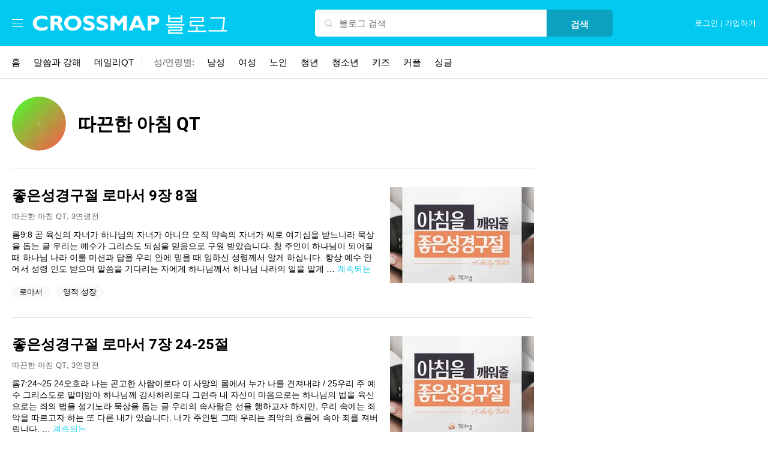

--- FILE ---
content_type: text/html; charset=UTF-8
request_url: https://blogs.kr.crossmap.com/author/d7c18221-d1fb-44d2-894c-361b47f85d05/page/3/
body_size: 14923
content:
<html class="no-js" lang="ko-KR">
  <head>
    <meta charset="utf-8">
    <meta name="viewport" content="width=device-width, initial-scale=1">
    <meta name="title" content="따끈한 아침 QT | ">
    <meta name="description" content="따끈한 아침 QT on .">
    <meta name="keywords" content="">
    <meta name="author" content="">
    <meta name="HandheldFriendly" content="True">
    <meta name="MobileOptimized" content="320">
    <meta name="apple-mobile-web-app-capable" content="yes">
    <meta name="apple-mobile-web-app-status-bar-style" content="black-translucent">
    <meta http-equiv="X-UA-Compatible" content="IE=Edge">
    <title>따끈한 아침 QT | </title>
    <link rel="canonical" href="">

    <!-- favicons -->
    <link rel="apple-touch-icon" sizes="180x180" href="https://blogs.kr.crossmap.com/app/themes/blogs.crossmap.com-2021-theme/dist/images/favicon/apple-touch-icon_959a3c32.png">
    <link rel="icon" type="image/png" sizes="32x32" href="https://blogs.kr.crossmap.com/app/themes/blogs.crossmap.com-2021-theme/dist/images/favicon/favicon-32x32_feafdf91.png">
    <link rel="icon" type="image/png" sizes="16x16" href="https://blogs.kr.crossmap.com/app/themes/blogs.crossmap.com-2021-theme/dist/images/favicon/favicon-16x16_2fad968e.png">
    <link rel="manifest" href="https://blogs.kr.crossmap.com/app/themes/blogs.crossmap.com-2021-theme/dist/images/favicon/site_27419fc6.webmanifest">
    <link rel="mask-icon" href="https://blogs.kr.crossmap.com/app/themes/blogs.crossmap.com-2021-theme/dist/images/favicon/safari-pinned-tab_e364d94b.svg" color="#37c550">
    <link rel="shortcut icon" href="https://blogs.kr.crossmap.com/app/themes/blogs.crossmap.com-2021-theme/dist/images/favicon/favicon_3254ecc8.ico">
    <meta name="msapplication-TileColor" content="#eeeeee">
    <meta name="msapplication-config" content="@assets('images/favicon/browserconfig.xml')">
    <meta name="theme-color" content="#ffffff">

    <!-- Subresources:  -->
    <!-- Identify the resources that are the highest priority and should be requested before prefetched items -->
    <!--<link rel="subresource" href="assets/css/main.css">-->

    <!-- Prefetch DNS for external assets -->
    <!-- <link href="https://fontastic.s3.amazonaws.com" rel="dns-prefetch"> -->

    <!-- Preconnect for dynamic request URLs -->
    <!-- <link href='https://fonts.gstatic.com' rel='preconnect' crossorigin> -->

    <!-- Prefetch Resourses -->
    <!--[if (lt IE 9)]>
      <script src="assets/js/html5shiv.js"></script>
    <![endif]-->
    <script>
      var html = document.documentElement;
      html.className = html.className.replace('no-js', 'js');
    </script>  
  <meta name='robots' content='index, follow, max-image-preview:large, max-snippet:-1, max-video-preview:-1' />

<!-- Google Tag Manager for WordPress by gtm4wp.com -->
<script data-cfasync="false" data-pagespeed-no-defer type="text/javascript">//<![CDATA[
	var gtm4wp_datalayer_name = "dataLayer";
	var dataLayer = dataLayer || [];
//]]>
</script>
<!-- End Google Tag Manager for WordPress by gtm4wp.com -->
	<!-- This site is optimized with the Yoast SEO plugin v17.5 - https://yoast.com/wordpress/plugins/seo/ -->
	<title>따끈한 아침 QT, Author at - Page 3 of 4</title>
	<link rel="canonical" href="https://blogs.kr.crossmap.com/author/d7c18221-d1fb-44d2-894c-361b47f85d05/page/3/" />
	<link rel="prev" href="https://blogs.kr.crossmap.com/author/d7c18221-d1fb-44d2-894c-361b47f85d05/page/2/" />
	<link rel="next" href="https://blogs.kr.crossmap.com/author/d7c18221-d1fb-44d2-894c-361b47f85d05/page/4/" />
	<meta property="og:locale" content="ko_KR" />
	<meta property="og:type" content="profile" />
	<meta property="og:title" content="따끈한 아침 QT, Author at - Page 3 of 4" />
	<meta property="og:url" content="https://blogs.kr.crossmap.com/author/d7c18221-d1fb-44d2-894c-361b47f85d05/" />
	<meta property="og:image" content="https://accounts.kr.crossmap.com/avatars/d7c18221-d1fb-44d2-894c-361b47f85d05/500" />
	<meta name="twitter:card" content="summary_large_image" />
	<script type="application/ld+json" class="yoast-schema-graph">{"@context":"https://schema.org","@graph":[{"@type":"WebSite","@id":"https://blogs.kr.crossmap.com/#website","url":"https://blogs.kr.crossmap.com/","name":"","description":"\ub2e4\uc591\ud55c \uae30\ub3c5\uad50 \uc18c\uc2dd\uc744 \uc804\ud574\ub4dc\ub9bd\ub2c8\ub2e4.","potentialAction":[{"@type":"SearchAction","target":{"@type":"EntryPoint","urlTemplate":"https://blogs.kr.crossmap.com/?s={search_term_string}"},"query-input":"required name=search_term_string"}],"inLanguage":"ko-KR"},{"@type":"ProfilePage","@id":"https://blogs.kr.crossmap.com/author/d7c18221-d1fb-44d2-894c-361b47f85d05/page/3/#webpage","url":"https://blogs.kr.crossmap.com/author/d7c18221-d1fb-44d2-894c-361b47f85d05/page/3/","name":"\ub530\ub048\ud55c \uc544\uce68 QT, Author at - Page 3 of 4","isPartOf":{"@id":"https://blogs.kr.crossmap.com/#website"},"breadcrumb":{"@id":"https://blogs.kr.crossmap.com/author/d7c18221-d1fb-44d2-894c-361b47f85d05/page/3/#breadcrumb"},"inLanguage":"ko-KR","potentialAction":[{"@type":"ReadAction","target":["https://blogs.kr.crossmap.com/author/d7c18221-d1fb-44d2-894c-361b47f85d05/page/3/"]}]},{"@type":"BreadcrumbList","@id":"https://blogs.kr.crossmap.com/author/d7c18221-d1fb-44d2-894c-361b47f85d05/page/3/#breadcrumb","itemListElement":[{"@type":"ListItem","position":1,"name":"Home","item":"https://blogs.kr.crossmap.com/"},{"@type":"ListItem","position":2,"name":"Archives for \ub530\ub048\ud55c \uc544\uce68 QT"}]},{"@type":"Person","@id":"https://blogs.kr.crossmap.com/#/schema/person/48014f8648f287ff0798ed7f4e465d3d","name":"\ub530\ub048\ud55c \uc544\uce68 QT","image":{"@type":"ImageObject","@id":"https://blogs.kr.crossmap.com/#personlogo","inLanguage":"ko-KR","url":"https://accounts.kr.crossmap.com/avatars/d7c18221-d1fb-44d2-894c-361b47f85d05/96","contentUrl":"https://accounts.kr.crossmap.com/avatars/d7c18221-d1fb-44d2-894c-361b47f85d05/96","caption":"\ub530\ub048\ud55c \uc544\uce68 QT"},"mainEntityOfPage":{"@id":"https://blogs.kr.crossmap.com/author/d7c18221-d1fb-44d2-894c-361b47f85d05/page/3/#webpage"}}]}</script>
	<!-- / Yoast SEO plugin. -->


<link rel='dns-prefetch' href='//s.w.org' />
<link rel="alternate" type="application/rss+xml" title=" &raquo; 따끈한 아침 QT 피드의 글" href="https://blogs.kr.crossmap.com/author/d7c18221-d1fb-44d2-894c-361b47f85d05/feed/" />
<script type="text/javascript">
window._wpemojiSettings = {"baseUrl":"https:\/\/s.w.org\/images\/core\/emoji\/13.1.0\/72x72\/","ext":".png","svgUrl":"https:\/\/s.w.org\/images\/core\/emoji\/13.1.0\/svg\/","svgExt":".svg","source":{"concatemoji":"https:\/\/blogs.kr.crossmap.com\/wp\/wp-includes\/js\/wp-emoji-release.min.js?ver=5.9.2"}};
/*! This file is auto-generated */
!function(e,a,t){var n,r,o,i=a.createElement("canvas"),p=i.getContext&&i.getContext("2d");function s(e,t){var a=String.fromCharCode;p.clearRect(0,0,i.width,i.height),p.fillText(a.apply(this,e),0,0);e=i.toDataURL();return p.clearRect(0,0,i.width,i.height),p.fillText(a.apply(this,t),0,0),e===i.toDataURL()}function c(e){var t=a.createElement("script");t.src=e,t.defer=t.type="text/javascript",a.getElementsByTagName("head")[0].appendChild(t)}for(o=Array("flag","emoji"),t.supports={everything:!0,everythingExceptFlag:!0},r=0;r<o.length;r++)t.supports[o[r]]=function(e){if(!p||!p.fillText)return!1;switch(p.textBaseline="top",p.font="600 32px Arial",e){case"flag":return s([127987,65039,8205,9895,65039],[127987,65039,8203,9895,65039])?!1:!s([55356,56826,55356,56819],[55356,56826,8203,55356,56819])&&!s([55356,57332,56128,56423,56128,56418,56128,56421,56128,56430,56128,56423,56128,56447],[55356,57332,8203,56128,56423,8203,56128,56418,8203,56128,56421,8203,56128,56430,8203,56128,56423,8203,56128,56447]);case"emoji":return!s([10084,65039,8205,55357,56613],[10084,65039,8203,55357,56613])}return!1}(o[r]),t.supports.everything=t.supports.everything&&t.supports[o[r]],"flag"!==o[r]&&(t.supports.everythingExceptFlag=t.supports.everythingExceptFlag&&t.supports[o[r]]);t.supports.everythingExceptFlag=t.supports.everythingExceptFlag&&!t.supports.flag,t.DOMReady=!1,t.readyCallback=function(){t.DOMReady=!0},t.supports.everything||(n=function(){t.readyCallback()},a.addEventListener?(a.addEventListener("DOMContentLoaded",n,!1),e.addEventListener("load",n,!1)):(e.attachEvent("onload",n),a.attachEvent("onreadystatechange",function(){"complete"===a.readyState&&t.readyCallback()})),(n=t.source||{}).concatemoji?c(n.concatemoji):n.wpemoji&&n.twemoji&&(c(n.twemoji),c(n.wpemoji)))}(window,document,window._wpemojiSettings);
</script>
<style type="text/css">
img.wp-smiley,
img.emoji {
	display: inline !important;
	border: none !important;
	box-shadow: none !important;
	height: 1em !important;
	width: 1em !important;
	margin: 0 0.07em !important;
	vertical-align: -0.1em !important;
	background: none !important;
	padding: 0 !important;
}
</style>
	<link rel='stylesheet' id='daggerhart-openid-connect-generic-admin-css'  href='https://blogs.kr.crossmap.com/app/plugins/daggerhart-openid-connect-generic/css/styles-admin.css?ver=3.8.5' type='text/css' media='all' />
<link rel='stylesheet' id='wp-block-library-css'  href='https://blogs.kr.crossmap.com/wp/wp-includes/css/dist/block-library/style.min.css?ver=5.9.2' type='text/css' media='all' />
<style id='global-styles-inline-css' type='text/css'>
body{--wp--preset--color--black: #000000;--wp--preset--color--cyan-bluish-gray: #abb8c3;--wp--preset--color--white: #ffffff;--wp--preset--color--pale-pink: #f78da7;--wp--preset--color--vivid-red: #cf2e2e;--wp--preset--color--luminous-vivid-orange: #ff6900;--wp--preset--color--luminous-vivid-amber: #fcb900;--wp--preset--color--light-green-cyan: #7bdcb5;--wp--preset--color--vivid-green-cyan: #00d084;--wp--preset--color--pale-cyan-blue: #8ed1fc;--wp--preset--color--vivid-cyan-blue: #0693e3;--wp--preset--color--vivid-purple: #9b51e0;--wp--preset--gradient--vivid-cyan-blue-to-vivid-purple: linear-gradient(135deg,rgba(6,147,227,1) 0%,rgb(155,81,224) 100%);--wp--preset--gradient--light-green-cyan-to-vivid-green-cyan: linear-gradient(135deg,rgb(122,220,180) 0%,rgb(0,208,130) 100%);--wp--preset--gradient--luminous-vivid-amber-to-luminous-vivid-orange: linear-gradient(135deg,rgba(252,185,0,1) 0%,rgba(255,105,0,1) 100%);--wp--preset--gradient--luminous-vivid-orange-to-vivid-red: linear-gradient(135deg,rgba(255,105,0,1) 0%,rgb(207,46,46) 100%);--wp--preset--gradient--very-light-gray-to-cyan-bluish-gray: linear-gradient(135deg,rgb(238,238,238) 0%,rgb(169,184,195) 100%);--wp--preset--gradient--cool-to-warm-spectrum: linear-gradient(135deg,rgb(74,234,220) 0%,rgb(151,120,209) 20%,rgb(207,42,186) 40%,rgb(238,44,130) 60%,rgb(251,105,98) 80%,rgb(254,248,76) 100%);--wp--preset--gradient--blush-light-purple: linear-gradient(135deg,rgb(255,206,236) 0%,rgb(152,150,240) 100%);--wp--preset--gradient--blush-bordeaux: linear-gradient(135deg,rgb(254,205,165) 0%,rgb(254,45,45) 50%,rgb(107,0,62) 100%);--wp--preset--gradient--luminous-dusk: linear-gradient(135deg,rgb(255,203,112) 0%,rgb(199,81,192) 50%,rgb(65,88,208) 100%);--wp--preset--gradient--pale-ocean: linear-gradient(135deg,rgb(255,245,203) 0%,rgb(182,227,212) 50%,rgb(51,167,181) 100%);--wp--preset--gradient--electric-grass: linear-gradient(135deg,rgb(202,248,128) 0%,rgb(113,206,126) 100%);--wp--preset--gradient--midnight: linear-gradient(135deg,rgb(2,3,129) 0%,rgb(40,116,252) 100%);--wp--preset--duotone--dark-grayscale: url('#wp-duotone-dark-grayscale');--wp--preset--duotone--grayscale: url('#wp-duotone-grayscale');--wp--preset--duotone--purple-yellow: url('#wp-duotone-purple-yellow');--wp--preset--duotone--blue-red: url('#wp-duotone-blue-red');--wp--preset--duotone--midnight: url('#wp-duotone-midnight');--wp--preset--duotone--magenta-yellow: url('#wp-duotone-magenta-yellow');--wp--preset--duotone--purple-green: url('#wp-duotone-purple-green');--wp--preset--duotone--blue-orange: url('#wp-duotone-blue-orange');--wp--preset--font-size--small: 13px;--wp--preset--font-size--medium: 20px;--wp--preset--font-size--large: 36px;--wp--preset--font-size--x-large: 42px;}.has-black-color{color: var(--wp--preset--color--black) !important;}.has-cyan-bluish-gray-color{color: var(--wp--preset--color--cyan-bluish-gray) !important;}.has-white-color{color: var(--wp--preset--color--white) !important;}.has-pale-pink-color{color: var(--wp--preset--color--pale-pink) !important;}.has-vivid-red-color{color: var(--wp--preset--color--vivid-red) !important;}.has-luminous-vivid-orange-color{color: var(--wp--preset--color--luminous-vivid-orange) !important;}.has-luminous-vivid-amber-color{color: var(--wp--preset--color--luminous-vivid-amber) !important;}.has-light-green-cyan-color{color: var(--wp--preset--color--light-green-cyan) !important;}.has-vivid-green-cyan-color{color: var(--wp--preset--color--vivid-green-cyan) !important;}.has-pale-cyan-blue-color{color: var(--wp--preset--color--pale-cyan-blue) !important;}.has-vivid-cyan-blue-color{color: var(--wp--preset--color--vivid-cyan-blue) !important;}.has-vivid-purple-color{color: var(--wp--preset--color--vivid-purple) !important;}.has-black-background-color{background-color: var(--wp--preset--color--black) !important;}.has-cyan-bluish-gray-background-color{background-color: var(--wp--preset--color--cyan-bluish-gray) !important;}.has-white-background-color{background-color: var(--wp--preset--color--white) !important;}.has-pale-pink-background-color{background-color: var(--wp--preset--color--pale-pink) !important;}.has-vivid-red-background-color{background-color: var(--wp--preset--color--vivid-red) !important;}.has-luminous-vivid-orange-background-color{background-color: var(--wp--preset--color--luminous-vivid-orange) !important;}.has-luminous-vivid-amber-background-color{background-color: var(--wp--preset--color--luminous-vivid-amber) !important;}.has-light-green-cyan-background-color{background-color: var(--wp--preset--color--light-green-cyan) !important;}.has-vivid-green-cyan-background-color{background-color: var(--wp--preset--color--vivid-green-cyan) !important;}.has-pale-cyan-blue-background-color{background-color: var(--wp--preset--color--pale-cyan-blue) !important;}.has-vivid-cyan-blue-background-color{background-color: var(--wp--preset--color--vivid-cyan-blue) !important;}.has-vivid-purple-background-color{background-color: var(--wp--preset--color--vivid-purple) !important;}.has-black-border-color{border-color: var(--wp--preset--color--black) !important;}.has-cyan-bluish-gray-border-color{border-color: var(--wp--preset--color--cyan-bluish-gray) !important;}.has-white-border-color{border-color: var(--wp--preset--color--white) !important;}.has-pale-pink-border-color{border-color: var(--wp--preset--color--pale-pink) !important;}.has-vivid-red-border-color{border-color: var(--wp--preset--color--vivid-red) !important;}.has-luminous-vivid-orange-border-color{border-color: var(--wp--preset--color--luminous-vivid-orange) !important;}.has-luminous-vivid-amber-border-color{border-color: var(--wp--preset--color--luminous-vivid-amber) !important;}.has-light-green-cyan-border-color{border-color: var(--wp--preset--color--light-green-cyan) !important;}.has-vivid-green-cyan-border-color{border-color: var(--wp--preset--color--vivid-green-cyan) !important;}.has-pale-cyan-blue-border-color{border-color: var(--wp--preset--color--pale-cyan-blue) !important;}.has-vivid-cyan-blue-border-color{border-color: var(--wp--preset--color--vivid-cyan-blue) !important;}.has-vivid-purple-border-color{border-color: var(--wp--preset--color--vivid-purple) !important;}.has-vivid-cyan-blue-to-vivid-purple-gradient-background{background: var(--wp--preset--gradient--vivid-cyan-blue-to-vivid-purple) !important;}.has-light-green-cyan-to-vivid-green-cyan-gradient-background{background: var(--wp--preset--gradient--light-green-cyan-to-vivid-green-cyan) !important;}.has-luminous-vivid-amber-to-luminous-vivid-orange-gradient-background{background: var(--wp--preset--gradient--luminous-vivid-amber-to-luminous-vivid-orange) !important;}.has-luminous-vivid-orange-to-vivid-red-gradient-background{background: var(--wp--preset--gradient--luminous-vivid-orange-to-vivid-red) !important;}.has-very-light-gray-to-cyan-bluish-gray-gradient-background{background: var(--wp--preset--gradient--very-light-gray-to-cyan-bluish-gray) !important;}.has-cool-to-warm-spectrum-gradient-background{background: var(--wp--preset--gradient--cool-to-warm-spectrum) !important;}.has-blush-light-purple-gradient-background{background: var(--wp--preset--gradient--blush-light-purple) !important;}.has-blush-bordeaux-gradient-background{background: var(--wp--preset--gradient--blush-bordeaux) !important;}.has-luminous-dusk-gradient-background{background: var(--wp--preset--gradient--luminous-dusk) !important;}.has-pale-ocean-gradient-background{background: var(--wp--preset--gradient--pale-ocean) !important;}.has-electric-grass-gradient-background{background: var(--wp--preset--gradient--electric-grass) !important;}.has-midnight-gradient-background{background: var(--wp--preset--gradient--midnight) !important;}.has-small-font-size{font-size: var(--wp--preset--font-size--small) !important;}.has-medium-font-size{font-size: var(--wp--preset--font-size--medium) !important;}.has-large-font-size{font-size: var(--wp--preset--font-size--large) !important;}.has-x-large-font-size{font-size: var(--wp--preset--font-size--x-large) !important;}
</style>
<link rel='stylesheet' id='wordpress-popular-posts-css-css'  href='https://blogs.kr.crossmap.com/app/plugins/wordpress-popular-posts/assets/css/wpp.css?ver=5.4.2' type='text/css' media='all' />
<link rel='stylesheet' id='sage/main.css-css'  href='https://blogs.kr.crossmap.com/app/themes/blogs.crossmap.com-2021-theme/dist/styles/main_19186f00.css' type='text/css' media='all' />
<link rel='stylesheet' id='blogs.css-css'  href='https://blogs.kr.crossmap.com/app/themes/blogs.crossmap.com-2021-theme/dist/styles/blogs_19186f00.css' type='text/css' media='all' />
<script type='application/json' id='wpp-json'>
{"sampling_active":0,"sampling_rate":100,"ajax_url":"https:\/\/blogs.kr.crossmap.com\/wp-json\/wordpress-popular-posts\/v1\/popular-posts","api_url":"https:\/\/blogs.kr.crossmap.com\/wp-json\/wordpress-popular-posts","ID":0,"token":"829248833c","lang":0,"debug":0}
</script>
<script type='text/javascript' src='https://blogs.kr.crossmap.com/app/plugins/wordpress-popular-posts/assets/js/wpp.min.js?ver=5.4.2' id='wpp-js-js'></script>
<script type='text/javascript' src='https://blogs.kr.crossmap.com/wp/wp-includes/js/jquery/jquery.min.js?ver=3.6.0' id='jquery-core-js'></script>
<script type='text/javascript' src='https://blogs.kr.crossmap.com/wp/wp-includes/js/jquery/jquery-migrate.min.js?ver=3.3.2' id='jquery-migrate-js'></script>
<link rel="https://api.w.org/" href="https://blogs.kr.crossmap.com/wp-json/" /><link rel="alternate" type="application/json" href="https://blogs.kr.crossmap.com/wp-json/wp/v2/users/10" /><link rel="EditURI" type="application/rsd+xml" title="RSD" href="https://blogs.kr.crossmap.com/wp/xmlrpc.php?rsd" />
<link rel="wlwmanifest" type="application/wlwmanifest+xml" href="https://blogs.kr.crossmap.com/wp/wp-includes/wlwmanifest.xml" /> 
<meta name="generator" content="WordPress 5.9.2" />

<!-- Google Tag Manager for WordPress by gtm4wp.com -->
<script data-cfasync="false" data-pagespeed-no-defer type="text/javascript">//<![CDATA[
	var dataLayer_content = {"visitorLoginState":"logged-out","visitorRegistrationDate":"","visitorUsername":"","pagePostType":"post","pagePostType2":"author-post","pagePostAuthor":"따끈한 아침 QT","userType":"guest"};
	dataLayer.push( dataLayer_content );//]]>
</script>
<script data-cfasync="false">//<![CDATA[
(function(w,d,s,l,i){w[l]=w[l]||[];w[l].push({'gtm.start':
new Date().getTime(),event:'gtm.js'});var f=d.getElementsByTagName(s)[0],
j=d.createElement(s),dl=l!='dataLayer'?'&l='+l:'';j.async=true;j.src=
'//www.googletagmanager.com/gtm.'+'js?id='+i+dl;f.parentNode.insertBefore(j,f);
})(window,document,'script','dataLayer','GTM-MWCM5QQ');//]]>
</script>
<!-- End Google Tag Manager -->
<!-- End Google Tag Manager for WordPress by gtm4wp.com -->        <style>
            @-webkit-keyframes bgslide {
                from {
                    background-position-x: 0;
                }
                to {
                    background-position-x: -200%;
                }
            }

            @keyframes bgslide {
                    from {
                        background-position-x: 0;
                    }
                    to {
                        background-position-x: -200%;
                    }
            }

            .wpp-widget-placeholder {
                margin: 0 auto;
                width: 60px;
                height: 3px;
                background: #dd3737;
                background: -webkit-gradient(linear, left top, right top, from(#dd3737), color-stop(10%, #571313), to(#dd3737));
                background: linear-gradient(90deg, #dd3737 0%, #571313 10%, #dd3737 100%);
                background-size: 200% auto;
                border-radius: 3px;
                -webkit-animation: bgslide 1s infinite linear;
                animation: bgslide 1s infinite linear;
            }
        </style>
        </head>  <body data-section="blogs" data-media="tablet" class="archive paged author author-d7c18221-d1fb-44d2-894c-361b47f85d05 author-10 paged-3 author-paged-3 app-data index-data paged-data archive-data author-data author-10-data author-d7c18221-d1fb-44d2-894c-361b47f85d05-data">
        <noscript>
  <p class="enable-js">
    To enjoy our website, you&apos;ll need to enable <b>JavaScript</b> in your web browser. Please <a href="http://enable-javascript.com/" target="_blank"><b>click here</b></a> to learn how.
  </p>
</noscript>
<header class="site-header-basic" id="site-header">
  <!--[if lt IE 9]>
    <p class="browsehappy">You are using an <strong>outdated</strong> browser. Please <a href="http://browsehappy.com/" target="_blank">upgrade your browser</a> to improve your experience.</p>
  <![endif]-->

  <a href="#main" class="skip-link visually-hidden">Skip to main content</a>

  <div class="topbar">
    <div class="container">
      <div class="l-justify center">
        <div class="logo-block">
          <a class="three-bar" href="#offcanvas" data-add=".offcanvas"><span class="i-nav"><span></span></span></a>
          <a href="https://kr.crossmap.com/"><img src="https://blogs.kr.crossmap.com/app/themes/blogs.crossmap.com-2021-theme/dist/images/logo-white_1ac55d95.svg" width="212" height="26" alt="go to Crossmap homepage"></a>
          <a class="section-logo" href="https://blogs.kr.crossmap.com">블로그</a>
        </div>
        
        <div class="search-block">
          <form class="header-search" action="https://search.kr.crossmap.com/search" method="GET" aria-label="Search field">
            <input class="has-search-icon" type="text" name="q" placeholder="블로그 검색">블로그 검색
            <input type="hidden" name="ia" value="blogs">
            <button class="flat-button">검색</button>
          </form>
        </div>
        
        <div class="signin-block">
                      <div class="signin-links"><a class="link" href="https://blogs.kr.crossmap.com/wp/wp-login.php?redirect_to=https%3A%2F%2Fblogs.kr.crossmap.com%2Fauthor%2Fd7c18221-d1fb-44d2-894c-361b47f85d05%2Fpage%2F3%2F">로그인 <span class="quiet">|</span> 가입하기</a></div>
                  </div>
        
      </div>
    </div>
  </div>

   <nav class="main-nav main-nav-multiple" role="navigation" aria-label="Main Navigation">
    <div class="container">
            <ul id="menu-top-menu" class="no-bullet"><li id="menu-item-61" class="menu-item menu-item-type-post_type menu-item-object-page menu-item-home menu-item-61"><a href="https://blogs.kr.crossmap.com/">홈</a></li>
<li id="menu-item-38" class="menu-item menu-item-type-taxonomy menu-item-object-category menu-item-38"><a href="https://blogs.kr.crossmap.com/category/sermons/">말씀과 강해</a></li>
<li id="menu-item-37" class="menu-item menu-item-type-taxonomy menu-item-object-category menu-item-37"><a href="https://blogs.kr.crossmap.com/category/dailyqt/">데일리QT</a></li>
</ul>
                <div class="fz15 dib quiet mr-xs">성/연령별:</div>
       <ul id="menu-blogs-for" class="no-bullet"><li id="menu-item-39" class="menu-item menu-item-type-taxonomy menu-item-object-audiences menu-item-39"><a href="https://blogs.kr.crossmap.com/audience/men/">남성</a></li>
<li id="menu-item-42" class="menu-item menu-item-type-taxonomy menu-item-object-audiences menu-item-42"><a href="https://blogs.kr.crossmap.com/audience/women/">여성</a></li>
<li id="menu-item-40" class="menu-item menu-item-type-taxonomy menu-item-object-audiences menu-item-40"><a href="https://blogs.kr.crossmap.com/audience/seniors/">노인</a></li>
<li id="menu-item-43" class="menu-item menu-item-type-taxonomy menu-item-object-audiences menu-item-43"><a href="https://blogs.kr.crossmap.com/audience/youngadults/">청년</a></li>
<li id="menu-item-44" class="menu-item menu-item-type-taxonomy menu-item-object-audiences menu-item-44"><a href="https://blogs.kr.crossmap.com/audience/teens/">청소년</a></li>
<li id="menu-item-46" class="menu-item menu-item-type-taxonomy menu-item-object-audiences menu-item-46"><a href="https://blogs.kr.crossmap.com/audience/kids/">키즈</a></li>
<li id="menu-item-45" class="menu-item menu-item-type-taxonomy menu-item-object-audiences menu-item-45"><a href="https://blogs.kr.crossmap.com/audience/couples/">커플</a></li>
<li id="menu-item-41" class="menu-item menu-item-type-taxonomy menu-item-object-audiences menu-item-41"><a href="https://blogs.kr.crossmap.com/audience/singles/">싱글</a></li>
</ul>
         </div> 
   </nav>

    
</header>
    <main id="main" role="main" tabindex="-1">
              <div class="container spacing-t-md">
          <header class="channel-header spacing-b-md">
  <figure class="avatar xl"><img src="https://accounts.kr.crossmap.com/avatars/d7c18221-d1fb-44d2-894c-361b47f85d05/96" alt=""></figure>
  <div>
    <h1 class="hd2">따끈한 아침 QT</h1>
    <!--<div class="fz15 quiet">1.2M subscribers</div>-->
  </div>
  <!--<button class="pill outline primary"><span class="txt">Subscribe</span></button>-->
</header>        <div class="l-sidebar-right spacing-t-md">
          <div>
            <hr class="divider mg0">
            <ul class="list divider lg spacing-t-md no-bullet">
                 
   
       <li class="post-5227 post type-post status-publish format-standard has-post-thumbnail hentry category-dailyqt topics-romans topics-spiritual-growth">
    <article class="media-box md">
    <figure class="media right"><a href="https://blogs.kr.crossmap.com/2022/09/21/%eb%a7%a4%ec%9d%bc%ec%84%b1%ea%b2%bd-%eb%a1%9c%eb%a7%88%ec%84%9c-9%ec%9e%a5-8%ec%a0%88/" target="_blank" rel="noreferrer"><img width="240" height="160" src="https://d3tfn18lzrilkz.cloudfront.net/[base64]" class="attachment" alt="좋은성경구절 640" /></a></figure>
    <div class="txt">
      <h2 class="hd4"><a class="link-color" href="https://blogs.kr.crossmap.com/2022/09/21/%eb%a7%a4%ec%9d%bc%ec%84%b1%ea%b2%bd-%eb%a1%9c%eb%a7%88%ec%84%9c-9%ec%9e%a5-8%ec%a0%88/" target="_blank" rel="noreferrer">좋은성경구절 로마서 9장 8절</a></h2>
      <div class="fz13 quiet spacing-sm">
        <a class="link" href="https://blogs.kr.crossmap.com/author/d7c18221-d1fb-44d2-894c-361b47f85d05/">따끈한 아침 QT</a>, <time datetime="2022-09-21 09:51:37">3연령전</time>
      </div>
      <p class="p">롬9:8 곧 육신의 자녀가 하나님의 자녀가 아니요 오직 약속의 자녀가 씨로 여기심을 받느니라 묵상을 돕는 글 우리는 예수가 그리스도 되심을 믿음으로 구원 받았습니다. 참 주인이 하나님이 되어질 때 하나님 나라 이룰 미션과 답을 우리 안에 믿을 때 임하신 성령께서 알게 하십니다. 항상 예수 안에서 성령 인도 받으며 말씀을 기다리는 자에게 하나님께서 하나님 나라의 일을 알게 &hellip; <a href="https://blogs.kr.crossmap.com/2022/09/21/%eb%a7%a4%ec%9d%bc%ec%84%b1%ea%b2%bd-%eb%a1%9c%eb%a7%88%ec%84%9c-9%ec%9e%a5-8%ec%a0%88/">계속되는</a></p>
      
              
      <div class="badges spacing-t-sm">
                  <a class="badge pill light link-color" href="https://blogs.kr.crossmap.com/topic/romans/">로마서</a>
                  <a class="badge pill light link-color" href="https://blogs.kr.crossmap.com/topic/spiritual-growth/">영적 성장</a>
              </div>
      
    </div>
  </article>
</li>       <li class="post-5215 post type-post status-publish format-standard has-post-thumbnail hentry category-dailyqt audiences-newtofaith topics-q-t topics-romans topics-spiritual-growth">
    <article class="media-box md">
    <figure class="media right"><a href="https://blogs.kr.crossmap.com/2022/09/20/%eb%a7%a4%ec%9d%bc%ec%84%b1%ea%b2%bd-%eb%a1%9c%eb%a7%88%ec%84%9c-7%ec%9e%a5-24-25%ec%a0%88/" target="_blank" rel="noreferrer"><img width="240" height="160" src="https://d3tfn18lzrilkz.cloudfront.net/[base64]" class="attachment" alt="좋은성경구절 640" /></a></figure>
    <div class="txt">
      <h2 class="hd4"><a class="link-color" href="https://blogs.kr.crossmap.com/2022/09/20/%eb%a7%a4%ec%9d%bc%ec%84%b1%ea%b2%bd-%eb%a1%9c%eb%a7%88%ec%84%9c-7%ec%9e%a5-24-25%ec%a0%88/" target="_blank" rel="noreferrer">좋은성경구절 로마서 7장 24-25절</a></h2>
      <div class="fz13 quiet spacing-sm">
        <a class="link" href="https://blogs.kr.crossmap.com/author/d7c18221-d1fb-44d2-894c-361b47f85d05/">따끈한 아침 QT</a>, <time datetime="2022-09-20 12:25:59">3연령전</time>
      </div>
      <p class="p">롬7:24~25 24오호라 나는 곤고한 사람이로다 이 사망의 몸에서 누가 나를 건져내랴 / 25우리 주 예수 그리스도로 말미암아 하나님께 감사하리로다 그런즉 내 자신이 마음으로는 하나님의 법을 육신으로는 죄의 법을 섬기노라 묵상을 돕는 글 우리의 속사람은 선을 행하고자 하지만, 우리 속에는 죄악을 따르고자 하는 또 다른 내가 있습니다. 내가 주인된 그때 우리는 죄악의 흐름에 속아 죄를 져버립니다. &hellip; <a href="https://blogs.kr.crossmap.com/2022/09/20/%eb%a7%a4%ec%9d%bc%ec%84%b1%ea%b2%bd-%eb%a1%9c%eb%a7%88%ec%84%9c-7%ec%9e%a5-24-25%ec%a0%88/">계속되는</a></p>
      
              
      <div class="badges spacing-t-sm">
                  <a class="badge pill light link-color" href="https://blogs.kr.crossmap.com/topic/q-t/">Q.T</a>
                  <a class="badge pill light link-color" href="https://blogs.kr.crossmap.com/topic/romans/">로마서</a>
                  <a class="badge pill light link-color" href="https://blogs.kr.crossmap.com/topic/spiritual-growth/">영적 성장</a>
              </div>
      
    </div>
  </article>
</li>       <li class="post-5197 post type-post status-publish format-standard has-post-thumbnail hentry category-dailyqt audiences-all topics-q-t topics-romans topics-bible">
    <article class="media-box md">
    <figure class="media right"><a href="https://blogs.kr.crossmap.com/2022/09/19/%eb%a7%a4%ec%9d%bc%ec%84%b1%ea%b2%bd-%eb%a1%9c%eb%a7%88%ec%84%9c-8%ec%9e%a5-12%ec%a0%88/" target="_blank" rel="noreferrer"><img width="240" height="160" src="https://d3tfn18lzrilkz.cloudfront.net/[base64]" class="attachment" alt="bible-320-RHLWuH3o" /></a></figure>
    <div class="txt">
      <h2 class="hd4"><a class="link-color" href="https://blogs.kr.crossmap.com/2022/09/19/%eb%a7%a4%ec%9d%bc%ec%84%b1%ea%b2%bd-%eb%a1%9c%eb%a7%88%ec%84%9c-8%ec%9e%a5-12%ec%a0%88/" target="_blank" rel="noreferrer">매일성경 로마서 8장 1-2절</a></h2>
      <div class="fz13 quiet spacing-sm">
        <a class="link" href="https://blogs.kr.crossmap.com/author/d7c18221-d1fb-44d2-894c-361b47f85d05/">따끈한 아침 QT</a>, <time datetime="2022-09-19 09:56:03">3연령전</time>
      </div>
      <p class="p">로마서 8:1-2 그러므로 이제 그리스도 예수 안에 있는 자에게는 결코 정죄함이 없나니 이는 그리스도 예수 안에 있는 생명의 성령의 법이 죄와 사망의 법에서 너를 해방하였음이라 묵상을 돕는 글 죄로 말미암아 사단에 묶이고, 사망에 묶이고, 지옥이라는 저주에 묶인 우리에게 그리스도 예수안의 생명의 성령과 그 법은 해방과 자유를 주셨습니다. 나를 찾아오신 예수님의 십자가와 부활을 믿는 자마다 성령이 &hellip; <a href="https://blogs.kr.crossmap.com/2022/09/19/%eb%a7%a4%ec%9d%bc%ec%84%b1%ea%b2%bd-%eb%a1%9c%eb%a7%88%ec%84%9c-8%ec%9e%a5-12%ec%a0%88/">계속되는</a></p>
      
              
      <div class="badges spacing-t-sm">
                  <a class="badge pill light link-color" href="https://blogs.kr.crossmap.com/topic/q-t/">Q.T</a>
                  <a class="badge pill light link-color" href="https://blogs.kr.crossmap.com/topic/romans/">로마서</a>
                  <a class="badge pill light link-color" href="https://blogs.kr.crossmap.com/topic/bible/">성경</a>
              </div>
      
    </div>
  </article>
</li>       <li class="post-283 post type-post status-publish format-standard has-post-thumbnail hentry category-dailyqt audiences-youngadults">
    <article class="media-box md">
    <figure class="media right"><a href="https://blogs.kr.crossmap.com/2022/01/31/%ea%b0%80%ec%9e%a5-%ec%a2%8b%ec%9d%80-%ec%b9%9c%ea%b5%ac%eb%9e%80-%eb%88%84%ea%b5%ac%ec%9d%b8%ea%b0%80/" target="_blank" rel="noreferrer"><img width="240" height="160" src="https://d3tfn18lzrilkz.cloudfront.net/[base64]" class="attachment" alt="aman-shrivastava-w6caoaJzXIE-unsplash" /></a></figure>
    <div class="txt">
      <h2 class="hd4"><a class="link-color" href="https://blogs.kr.crossmap.com/2022/01/31/%ea%b0%80%ec%9e%a5-%ec%a2%8b%ec%9d%80-%ec%b9%9c%ea%b5%ac%eb%9e%80-%eb%88%84%ea%b5%ac%ec%9d%b8%ea%b0%80/" target="_blank" rel="noreferrer">가장 좋은 친구란 누구인가?</a></h2>
      <div class="fz13 quiet spacing-sm">
        <a class="link" href="https://blogs.kr.crossmap.com/author/d7c18221-d1fb-44d2-894c-361b47f85d05/">따끈한 아침 QT</a>, <time datetime="2022-01-31 11:17:08">3연령전</time>
      </div>
      <p class="p">몇 년 전에 우리 집에는 새로운 식구가 들어왔다.생후 8주 된 래브라도종 강아지였는데, 우리는 ‘맥’이라고 불렀다.맥은 정말 귀엽고 애교 만점이었다. 나는 매일 아침 6시나 6시 반경에 아래층으로 내려와밥그릇에 밥을 담아 주었다. 하루가 다르게 자라는 강아지가간밤에 자느라고 10시간 이상을 아무것도 먹지 못했으니얼마나 배가 고팠겠는가? 그러나 맥은 언제나 의외의 반응을 보였다.자기 밥그릇에 담긴 음식을 코에 대고 냄새를 맡다가슬쩍 &hellip; <a href="https://blogs.kr.crossmap.com/2022/01/31/%ea%b0%80%ec%9e%a5-%ec%a2%8b%ec%9d%80-%ec%b9%9c%ea%b5%ac%eb%9e%80-%eb%88%84%ea%b5%ac%ec%9d%b8%ea%b0%80/">계속되는</a></p>
      
      
    </div>
  </article>
</li>       <li class="post-252 post type-post status-publish format-standard has-post-thumbnail hentry category-dailyqt audiences-youngadults">
    <article class="media-box md">
    <figure class="media right"><a href="https://blogs.kr.crossmap.com/2022/01/31/%ed%95%9c%ed%91%bc%ec%9d%b4%eb%9d%bc%eb%8f%84/" target="_blank" rel="noreferrer"><img width="240" height="160" src="https://d3tfn18lzrilkz.cloudfront.net/[base64]" class="attachment" alt="annie-spratt-TBHOuN6URGU-unsplash" /></a></figure>
    <div class="txt">
      <h2 class="hd4"><a class="link-color" href="https://blogs.kr.crossmap.com/2022/01/31/%ed%95%9c%ed%91%bc%ec%9d%b4%eb%9d%bc%eb%8f%84/" target="_blank" rel="noreferrer">한푼이라도 <예수님의 어록></a></h2>
      <div class="fz13 quiet spacing-sm">
        <a class="link" href="https://blogs.kr.crossmap.com/author/d7c18221-d1fb-44d2-894c-361b47f85d05/">따끈한 아침 QT</a>, <time datetime="2022-01-31 10:57:52">3연령전</time>
      </div>
      <p class="p">&lt;말씀> 진실로 네게 이르노니  네가 한 푼이라도 남김이 없이 다 갚기 전에는  결단코 거기서 나오지 못하리라 (마5:26) &lt;응답> 예! 그렇습니다.  감옥에까지 가게 되면 동전 한 푼까지도 다 갚기 전에는  절대로 감옥에서 풀려나지 못할 것이니 거기까지 가는 일이 없게 하겠습니다.  &lt;묵상> 주님은 우리가 이 세상에 사는 동안 모든 이들과 평화와 조화를 이루기를 원하신다.  “모든 사람과 더불어 화평함과 거룩함을 따르라  이것이 없이는 아무도 주를 보지 못하리라.”(히12:14)  예수님은 원수까지도 사랑하라고 하신다.(마5:44)  그러므로 우리는 이 세상에 ‘평화(화평)의 사도’가 되어야 한다. ‘한 푼이라도’라는 표현은 우리의 죄값은 아무리 작은 죄라도  무조건 다 갚아야 거기에서 놓여날 것이라는 뜻이다.  벌을 받지 않고 넘어갈 수 있는 죄는 단 하나도 없다는 뜻이니,   아무리 작은 죄라도 절대로 쉽게 보면 안 된다.   그래서 우리에게는 예수 그리스도가 필요하다. &lt;기도> 주님! 아무리 작은 죄라도 그 죗값은 다 치루어야 함을 깨달았습니다.  그러나 회개하고 용서를 받으면 죄 값을 치루지 않아도 됩니다. 저도 죄가 심판대 앞에까지 가기 전에 회개하고 화해하고 용서받게 하소서. 아멘 </p>
      
      
    </div>
  </article>
</li>       <li class="post-132 post type-post status-publish format-standard has-post-thumbnail hentry category-dailyqt audiences-all topics-psalms">
    <article class="media-box md">
    <figure class="media right"><a href="https://blogs.kr.crossmap.com/2022/01/30/%ec%98%a4%eb%8a%98%ec%9d%98-qt-%eb%b3%b5-%ec%9e%88%eb%8a%94-%ec%82%ac%eb%9e%8c%ec%9d%80/" target="_blank" rel="noreferrer"><img width="240" height="160" src="https://d3tfn18lzrilkz.cloudfront.net/[base64]" class="attachment" alt="Screenshot 2022-01-31 at 10.12.58" /></a></figure>
    <div class="txt">
      <h2 class="hd4"><a class="link-color" href="https://blogs.kr.crossmap.com/2022/01/30/%ec%98%a4%eb%8a%98%ec%9d%98-qt-%eb%b3%b5-%ec%9e%88%eb%8a%94-%ec%82%ac%eb%9e%8c%ec%9d%80/" target="_blank" rel="noreferrer">[오늘의 QT] 복 있는 사람은</a></h2>
      <div class="fz13 quiet spacing-sm">
        <a class="link" href="https://blogs.kr.crossmap.com/author/d7c18221-d1fb-44d2-894c-361b47f85d05/">따끈한 아침 QT</a>, <time datetime="2022-01-30 07:38:01">3연령전</time>
      </div>
      <p class="p">본문: 시편 1:1-6 1. 복 있는 사람은 악인들의 꾀를 따르지 아니하며 죄인들의 길에 서지 아니하며 오만한 자들의 자리에 앉지 아니하고2. 오직 여호와의 율법을 즐거워하여 그의 율법을 주야로 묵상하는도다3. 그는 시냇가에 심은 나무가 철을 따라 열매를 맺으며 그 잎사귀가 마르지 아니함 같으니 그가 하는 모든 일이 다 형통하리로다4. 악인들은 그렇지 아니함이여 오직 바람에 나는 겨와 같도다5. &hellip; <a href="https://blogs.kr.crossmap.com/2022/01/30/%ec%98%a4%eb%8a%98%ec%9d%98-qt-%eb%b3%b5-%ec%9e%88%eb%8a%94-%ec%82%ac%eb%9e%8c%ec%9d%80/">계속되는</a></p>
      
              
      <div class="badges spacing-t-sm">
                  <a class="badge pill light link-color" href="https://blogs.kr.crossmap.com/topic/psalms/">시편</a>
              </div>
      
    </div>
  </article>
</li>       <li class="post-136 post type-post status-publish format-standard has-post-thumbnail hentry category-dailyqt audiences-all audiences-youngadults topics-naaman topics-matthew topics-inspirational">
    <article class="media-box md">
    <figure class="media right"><a href="https://blogs.kr.crossmap.com/2022/01/30/%ec%98%a4%eb%8a%98%ec%9d%98-qt-%eb%82%98%eb%b3%91%ed%99%98%ec%9e%90%eb%a5%bc-%ea%b3%a0%ec%b9%98%ec%8b%ac/" target="_blank" rel="noreferrer"><img width="240" height="160" src="https://d3tfn18lzrilkz.cloudfront.net/[base64]" class="attachment" alt="dominik-lange-VUOiQW4OeLI-unsplash" /></a></figure>
    <div class="txt">
      <h2 class="hd4"><a class="link-color" href="https://blogs.kr.crossmap.com/2022/01/30/%ec%98%a4%eb%8a%98%ec%9d%98-qt-%eb%82%98%eb%b3%91%ed%99%98%ec%9e%90%eb%a5%bc-%ea%b3%a0%ec%b9%98%ec%8b%ac/" target="_blank" rel="noreferrer">[오늘의 QT] 나병환자를 고치심</a></h2>
      <div class="fz13 quiet spacing-sm">
        <a class="link" href="https://blogs.kr.crossmap.com/author/d7c18221-d1fb-44d2-894c-361b47f85d05/">따끈한 아침 QT</a>, <time datetime="2022-01-30 07:37:41">3연령전</time>
      </div>
      <p class="p">본문: 마 8:1-3 1 예수께서 산에서 내려 오시니 수많은 무리가 따르니라2 한 나병환자가 나아와 절하며 이르되 주여 원하시면 저를 깨끗하게 하실 수 있나이다 하거늘3 예수께서 손을 내밀어 그에게 대시며 이르시되 내가 원하노니 깨끗함을 받으라 하시니 즉시 그의 나병이 깨끗하여진지라마태7장의 예수님께서 모래위에 집을 짓지 말고 반석위에 집을 지으라고 하시며 말씀대로 행하는 자가 되어라 하시고 직후에 그 &hellip; <a href="https://blogs.kr.crossmap.com/2022/01/30/%ec%98%a4%eb%8a%98%ec%9d%98-qt-%eb%82%98%eb%b3%91%ed%99%98%ec%9e%90%eb%a5%bc-%ea%b3%a0%ec%b9%98%ec%8b%ac/">계속되는</a></p>
      
              
      <div class="badges spacing-t-sm">
                  <a class="badge pill light link-color" href="https://blogs.kr.crossmap.com/topic/naaman/">나아만</a>
                  <a class="badge pill light link-color" href="https://blogs.kr.crossmap.com/topic/matthew/">마태복음</a>
                  <a class="badge pill light link-color" href="https://blogs.kr.crossmap.com/topic/inspirational/">영감을 주는</a>
              </div>
      
    </div>
  </article>
</li>       <li class="post-141 post type-post status-publish format-standard has-post-thumbnail hentry category-dailyqt audiences-leaders topics-romans">
    <article class="media-box md">
    <figure class="media right"><a href="https://blogs.kr.crossmap.com/2022/01/30/%ec%98%a4%eb%8a%98%ec%9d%98-qt-%ec%98%88%ec%88%98-%ea%b7%b8%eb%a6%ac%ec%8a%a4%eb%8f%84%ec%9d%98-%ec%a2%85-%eb%b0%94%ec%9a%b8%ec%9d%80/" target="_blank" rel="noreferrer"><img width="240" height="160" src="https://d3tfn18lzrilkz.cloudfront.net/[base64]" class="attachment" alt="aaron-burden-lPCu8HnGU2E-unsplash" /></a></figure>
    <div class="txt">
      <h2 class="hd4"><a class="link-color" href="https://blogs.kr.crossmap.com/2022/01/30/%ec%98%a4%eb%8a%98%ec%9d%98-qt-%ec%98%88%ec%88%98-%ea%b7%b8%eb%a6%ac%ec%8a%a4%eb%8f%84%ec%9d%98-%ec%a2%85-%eb%b0%94%ec%9a%b8%ec%9d%80/" target="_blank" rel="noreferrer">[오늘의 QT] 예수 그리스도의 종 바울은</a></h2>
      <div class="fz13 quiet spacing-sm">
        <a class="link" href="https://blogs.kr.crossmap.com/author/d7c18221-d1fb-44d2-894c-361b47f85d05/">따끈한 아침 QT</a>, <time datetime="2022-01-30 07:37:24">3연령전</time>
      </div>
      <p class="p">본문: 롬1:1 1. 예수 그리스도의 종 바울은 사도로 부르심을 받아 하나님의 복음을 위하여 택정함을 입었으니믿는 자들의 정체성이 무엇인가? 우리는 누구인가?를 배울 수 있습니다. &#8216;예수 그리스도의 종 바울은&#8217; 그의 삶의 우선순위가 예수그리스도가 앞서 있습니다 나는 예수그리스도에게 완전히 매여 있는 자이다 나는 오직 그분으로 말미암아 존재하는 자이다 라고 말하는 것입니다 먼저는 나를 위해 종이 되신 예수그리스도의 은혜와 &hellip; <a href="https://blogs.kr.crossmap.com/2022/01/30/%ec%98%a4%eb%8a%98%ec%9d%98-qt-%ec%98%88%ec%88%98-%ea%b7%b8%eb%a6%ac%ec%8a%a4%eb%8f%84%ec%9d%98-%ec%a2%85-%eb%b0%94%ec%9a%b8%ec%9d%80/">계속되는</a></p>
      
              
      <div class="badges spacing-t-sm">
                  <a class="badge pill light link-color" href="https://blogs.kr.crossmap.com/topic/romans/">로마서</a>
              </div>
      
    </div>
  </article>
</li>       <li class="post-145 post type-post status-publish format-standard has-post-thumbnail hentry category-dailyqt audiences-newtofaith topics-david topics-biblecharacters topics-scriptures topics-faith-topics topics-spiritual-growth topics-gods-calling">
    <article class="media-box md">
    <figure class="media right"><a href="https://blogs.kr.crossmap.com/2022/01/30/%ec%98%a4%eb%8a%98%ec%9d%98-qt-%ec%98%88%ec%88%98-%ea%b7%b8%eb%a6%ac%ec%8a%a4%eb%8f%84%ec%9d%98-%ea%b2%83%ec%9c%bc%eb%a1%9c-%eb%b6%80%eb%a5%b4%ec%8b%ac%ec%9d%84-%eb%b0%9b%ec%9d%80-%ec%9e%90%eb%8b%88/" target="_blank" rel="noreferrer"><img width="240" height="160" src="https://d3tfn18lzrilkz.cloudfront.net/[base64]" class="attachment" alt="annie-spratt-goholCAVTRs-unsplash" /></a></figure>
    <div class="txt">
      <h2 class="hd4"><a class="link-color" href="https://blogs.kr.crossmap.com/2022/01/30/%ec%98%a4%eb%8a%98%ec%9d%98-qt-%ec%98%88%ec%88%98-%ea%b7%b8%eb%a6%ac%ec%8a%a4%eb%8f%84%ec%9d%98-%ea%b2%83%ec%9c%bc%eb%a1%9c-%eb%b6%80%eb%a5%b4%ec%8b%ac%ec%9d%84-%eb%b0%9b%ec%9d%80-%ec%9e%90%eb%8b%88/" target="_blank" rel="noreferrer">[오늘의 QT] 예수 그리스도의 것으로 부르심을 받은 자니라</a></h2>
      <div class="fz13 quiet spacing-sm">
        <a class="link" href="https://blogs.kr.crossmap.com/author/d7c18221-d1fb-44d2-894c-361b47f85d05/">따끈한 아침 QT</a>, <time datetime="2022-01-30 07:35:13">3연령전</time>
      </div>
      <p class="p">본문: 롬1:2-72. 이 복음은 하나님이 선지자들을 통하여 그의 아들에 관하여 성경에 미리 약속하신 것이라3. 그의 아들에 관하여 말하면 육신으로는 다윗의 혈통에서 나셨고4. 성결의 영으로는 죽은 자들 가운데서 부활하사 능력으로 하나님의 아들로 선포되셨으니 곧 우리 주 예수 그리스도시니라5. 그로 말미암아 우리가 은혜와 사도의 직분을 받아 그의 이름을 위하여 모든 이방인 중에서 믿어 순종하게 하나니6. 너희도 그들 &hellip; <a href="https://blogs.kr.crossmap.com/2022/01/30/%ec%98%a4%eb%8a%98%ec%9d%98-qt-%ec%98%88%ec%88%98-%ea%b7%b8%eb%a6%ac%ec%8a%a4%eb%8f%84%ec%9d%98-%ea%b2%83%ec%9c%bc%eb%a1%9c-%eb%b6%80%eb%a5%b4%ec%8b%ac%ec%9d%84-%eb%b0%9b%ec%9d%80-%ec%9e%90%eb%8b%88/">계속되는</a></p>
      
              
      <div class="badges spacing-t-sm">
                  <a class="badge pill light link-color" href="https://blogs.kr.crossmap.com/topic/david/">다윗</a>
                  <a class="badge pill light link-color" href="https://blogs.kr.crossmap.com/topic/biblecharacters/">성경 인물</a>
                  <a class="badge pill light link-color" href="https://blogs.kr.crossmap.com/topic/scriptures/">성경 지식</a>
                  <a class="badge pill light link-color" href="https://blogs.kr.crossmap.com/topic/faith-topics/">신앙적 주제들</a>
                  <a class="badge pill light link-color" href="https://blogs.kr.crossmap.com/topic/spiritual-growth/">영적 성장</a>
                  <a class="badge pill light link-color" href="https://blogs.kr.crossmap.com/topic/gods-calling/">하나님의 부르심</a>
              </div>
      
    </div>
  </article>
</li>       <li class="post-147 post type-post status-publish format-standard has-post-thumbnail hentry category-dailyqt audiences-newtofaith topics-romans topics-new-testament">
    <article class="media-box md">
    <figure class="media right"><a href="https://blogs.kr.crossmap.com/2022/01/30/%ec%98%a4%eb%8a%98%ec%9d%98-qt-%eb%84%88%ed%9d%ac-%eb%af%bf%ec%9d%8c%ec%9d%b4-%ec%98%a8-%ec%84%b8%ec%83%81%ec%97%90-%ec%a0%84%ed%8c%8c%eb%90%a8%ec%9d%b4%eb%a1%9c%eb%8b%a4/" target="_blank" rel="noreferrer"><img width="240" height="160" src="https://d3tfn18lzrilkz.cloudfront.net/[base64]" class="attachment" alt="dominik-lange-VUOiQW4OeLI-unsplash" /></a></figure>
    <div class="txt">
      <h2 class="hd4"><a class="link-color" href="https://blogs.kr.crossmap.com/2022/01/30/%ec%98%a4%eb%8a%98%ec%9d%98-qt-%eb%84%88%ed%9d%ac-%eb%af%bf%ec%9d%8c%ec%9d%b4-%ec%98%a8-%ec%84%b8%ec%83%81%ec%97%90-%ec%a0%84%ed%8c%8c%eb%90%a8%ec%9d%b4%eb%a1%9c%eb%8b%a4/" target="_blank" rel="noreferrer">[오늘의 QT] 너희 믿음이 온 세상에 전파됨이로다</a></h2>
      <div class="fz13 quiet spacing-sm">
        <a class="link" href="https://blogs.kr.crossmap.com/author/d7c18221-d1fb-44d2-894c-361b47f85d05/">따끈한 아침 QT</a>, <time datetime="2022-01-30 07:34:57">3연령전</time>
      </div>
      <p class="p">본문 : 롬1:8-9 8 먼저 내가 예수 그리스도로 말미암아 너희 모든 사람에 관하여 내 하나님께 감사함은 너희 믿음이 온 세상에 전파됨이로다9 내가 그의 아들의 복음 안에서 내 심령으로 섬기는 하나님이 나의 증인이 되시거니와 항상 내 기도에 쉬지 않고 너희를 말하며10 어떻게 하든지 이제 하나님의 뜻 안에서 너희에게로 나아갈 좋은 길 얻기를 구하노라 행2장 오순절 성령강림사건이 &hellip; <a href="https://blogs.kr.crossmap.com/2022/01/30/%ec%98%a4%eb%8a%98%ec%9d%98-qt-%eb%84%88%ed%9d%ac-%eb%af%bf%ec%9d%8c%ec%9d%b4-%ec%98%a8-%ec%84%b8%ec%83%81%ec%97%90-%ec%a0%84%ed%8c%8c%eb%90%a8%ec%9d%b4%eb%a1%9c%eb%8b%a4/">계속되는</a></p>
      
              
      <div class="badges spacing-t-sm">
                  <a class="badge pill light link-color" href="https://blogs.kr.crossmap.com/topic/romans/">로마서</a>
                  <a class="badge pill light link-color" href="https://blogs.kr.crossmap.com/topic/new-testament/">신약</a>
              </div>
      
    </div>
  </article>
</li>              </ul>
            <nav class="pagination" role="navigation" aria-label="Pagination Navigation">
    <ul class="no-bullet"><li><a class="prev" href="https://blogs.kr.crossmap.com/author/d7c18221-d1fb-44d2-894c-361b47f85d05/page/2/" aria-label="Go to Previous Page"><svg width="7" height="12" viewBox="0 0 7 12" fill="none" xmlns="http://www.w3.org/2000/svg"><path d="M6.5 1l-5 5 5 5" stroke="currentColor"/></svg></a>
        </li><li><a href="https://blogs.kr.crossmap.com/author/d7c18221-d1fb-44d2-894c-361b47f85d05/" aria-label="Go to Page 1">1</a></li><li><a href="https://blogs.kr.crossmap.com/author/d7c18221-d1fb-44d2-894c-361b47f85d05/page/2/" aria-label="Go to Page 2">2</a></li><li><a href="https://blogs.kr.crossmap.com/author/d7c18221-d1fb-44d2-894c-361b47f85d05/page/3/" aria-label="Current Page, Page 3" aria-current="true">3</a></li><li><a href="https://blogs.kr.crossmap.com/author/d7c18221-d1fb-44d2-894c-361b47f85d05/page/4/" aria-label="Go to Page 4">4</a></li><li><a class="next" href="https://blogs.kr.crossmap.com/author/d7c18221-d1fb-44d2-894c-361b47f85d05/page/4/" aria-label="Go to Next Page"><svg width="7" height="12" viewBox="0 0 7 12" fill="none" xmlns="http://www.w3.org/2000/svg"><path d="M.5 11l5-5-5-5" stroke="currentColor"/></svg></a></li></ul></nav>

                      </div>
          <div>
                                                    </div>    
        </div>
      </div>   
    </main>
            <section class="brands-belt">
  <div class="container">
    <div class="brands-belt-content">
      <h2 class="title">그랜드 그룹</h2>
      <a href="https://www.christianpost.com" target="_blank"><img src="https://blogs.kr.crossmap.com/app/themes/blogs.crossmap.com-2021-theme/dist/images/brands/christian-post_0102b566.svg" width="230" height="12" alt="The Christian Post"></a>
      <a href="https://www.christiantoday.com" target="_blank"><img src="https://blogs.kr.crossmap.com/app/themes/blogs.crossmap.com-2021-theme/dist/images/brands/christian-today_ed555c0d.svg" width="183" height="13" alt="Christian Today"></a>
      <a href="https://www.bibleportal.com" target="_blank"><img src="https://blogs.kr.crossmap.com/app/themes/blogs.crossmap.com-2021-theme/dist/images/brands/bible-portal_4d5cc417.svg" width="126" height="26" alt="Bible Portal"></a>
      <a href="https://www.breathecast.com" target="_blank"><img src="https://blogs.kr.crossmap.com/app/themes/blogs.crossmap.com-2021-theme/dist/images/brands/breathe-cast_8184c923.jpg" width="129" height="24" alt="BreatheCast"></a>
      <a href="https://www.gnli.com" target="_blank"><img src="https://blogs.kr.crossmap.com/app/themes/blogs.crossmap.com-2021-theme/dist/images/brands/gnl_373b2e47.svg" width="170" height="32" alt="GoodNewsLine"></a>
      <a href="https://edifi.app" target="_blank"><img src="https://blogs.kr.crossmap.com/app/themes/blogs.crossmap.com-2021-theme/dist/images/brands/edifi_bc26c5a8.svg" width="45" height="26" alt="Edifi"></a>
      <a href="https://www.videpress.com" target="_blank"><img src="https://blogs.kr.crossmap.com/app/themes/blogs.crossmap.com-2021-theme/dist/images/brands/vide-press_9e6ce1f2.svg" width="103" height="14" alt="Vide Press"></a>
    </div>
  </div>
</section>
<footer class="site-footer " role="contentinfo">
  <div class="offcanvas" id="offcanvas">
    <div class="header-tools">
      <div class="user-box">
        
        <div class="user">
          <div class="avatar sm"><img src="https://secure.gravatar.com/avatar/?s=96&amp;d=mm&amp;r=g" alt=""></div>
        </div>
          
        <div class="notification" style="display: none;">
          <div class="i-notification"><img src="https://blogs.kr.crossmap.com/app/themes/blogs.crossmap.com-2021-theme/dist/images/icon/bell_4a396ed7.svg" alt=""><span class="number">245</span></div>
        </div>

      </div>
      <a href="#site-header" class="close flat-button" data-remove=".offcanvas"><img src="https://blogs.kr.crossmap.com/app/themes/blogs.crossmap.com-2021-theme/dist/images/icon/close_ba139647.svg" alt=""></a>
    </div>
    
    
    <form class="main-search" id="main-search-mb" action="https://search.kr.crossmap.com/search" method="GET" aria-label="Main Search">
      <div role="search">
        <label class="visually-hidden" for="main-search-mb-input">Search:</label>
        <input class="search-input" id="main-search-mb-input" name="q" type="search" placeholder="검색" required="">
        <input type="hidden" name="ia" value="blogs">
        <div class="visually-hidden" role="alert" aria-relevant="all"></div>
      </div>
    </form>

    <nav class="mb-nav" role="navigation" aria-label="Navigation">
              <ul id="menu-side-menu" class="no-bullet"><li id="menu-item-58" class="menu-item menu-item-type-taxonomy menu-item-object-category menu-item-58"><a href="https://blogs.kr.crossmap.com/category/sermons/">말씀과 강해</a></li>
<li id="menu-item-57" class="menu-item menu-item-type-taxonomy menu-item-object-category menu-item-57"><a href="https://blogs.kr.crossmap.com/category/dailyqt/">데일리QT</a></li>
<li id="menu-item-48" class="menu-item menu-item-type-custom menu-item-object-custom menu-item-has-children menu-item-48"><a href="#">대상</a>
<ul/ class="subnav no-bullet" />
	<li id="menu-item-49" class="menu-item menu-item-type-taxonomy menu-item-object-audiences menu-item-49"><a href="https://blogs.kr.crossmap.com/audience/men/">남성</a></li>
	<li id="menu-item-52" class="menu-item menu-item-type-taxonomy menu-item-object-audiences menu-item-52"><a href="https://blogs.kr.crossmap.com/audience/women/">여성</a></li>
	<li id="menu-item-50" class="menu-item menu-item-type-taxonomy menu-item-object-audiences menu-item-50"><a href="https://blogs.kr.crossmap.com/audience/seniors/">노인</a></li>
	<li id="menu-item-53" class="menu-item menu-item-type-taxonomy menu-item-object-audiences menu-item-53"><a href="https://blogs.kr.crossmap.com/audience/youngadults/">청년</a></li>
	<li id="menu-item-54" class="menu-item menu-item-type-taxonomy menu-item-object-audiences menu-item-54"><a href="https://blogs.kr.crossmap.com/audience/teens/">청소년</a></li>
	<li id="menu-item-56" class="menu-item menu-item-type-taxonomy menu-item-object-audiences menu-item-56"><a href="https://blogs.kr.crossmap.com/audience/kids/">키즈</a></li>
	<li id="menu-item-55" class="menu-item menu-item-type-taxonomy menu-item-object-audiences menu-item-55"><a href="https://blogs.kr.crossmap.com/audience/couples/">커플</a></li>
	<li id="menu-item-51" class="menu-item menu-item-type-taxonomy menu-item-object-audiences menu-item-51"><a href="https://blogs.kr.crossmap.com/audience/singles/">싱글</a></li>
</ul>
</li>
</ul>
          </nav>
    
    <div class="social ">
      <a class="facebook  icon-round" href="https://www.facebook.com/crossmapkr" target="_blank" rel="noreferrer" aria-label="Facebook">
      <img src="https://blogs.kr.crossmap.com/app/themes/blogs.crossmap.com-2021-theme/dist/images/icon/social/facebook_0cb88648.svg" alt="">
    </a>
  
  
  
      <a class="pinterest  icon-round" href="https://www.pinterest.co.kr/crossmapkr/_created/" target="_blank" rel="noreferrer" aria-label="Pinterest">
      <img src="https://blogs.kr.crossmap.com/app/themes/blogs.crossmap.com-2021-theme/dist/images/icon/social/pinterest_9f4f8fc7.svg" alt="">
    </a>
  
      <a class="instagram  icon-round" href="https://www.instagram.com/crossmapkr/" target="_blank" rel="noreferrer" aria-label="Instagram">
      <img src="https://blogs.kr.crossmap.com/app/themes/blogs.crossmap.com-2021-theme/dist/images/icon/social/instagram_6521bcc6.svg" alt="">
    </a>
  
      <a class="youtube  icon-round" href="https://www.youtube.com/channel/UC-1OA14hEL14DvWrnIvwLDw" target="_blank" rel="noreferrer" aria-label="Youtube">
      <img src="https://blogs.kr.crossmap.com/app/themes/blogs.crossmap.com-2021-theme/dist/images/icon/social/youtube_7f9538cf.svg" alt="">
    </a>
  
      <a class="email  icon-round" href="https://kr.crossmap.com/contact-us" target="_blank" rel="noreferrer" aria-label="Email">
      <img src="https://blogs.kr.crossmap.com/app/themes/blogs.crossmap.com-2021-theme/dist/images/icon/social/email_9f8e9379.svg" alt="">
    </a>
  </div>
  </div>

  <div class="container">
    <div class="footer-logo"><a href="https://kr.crossmap.com/"><img src="https://blogs.kr.crossmap.com/app/themes/blogs.crossmap.com-2021-theme/dist/images/logo-black_720d4079.svg" width="115" height="14" alt="Go to Homepage"></a></div>

    <div class="social ">
      <a class="facebook  icon-round" href="https://www.facebook.com/crossmapkr" target="_blank" rel="noreferrer" aria-label="Facebook">
      <img src="https://blogs.kr.crossmap.com/app/themes/blogs.crossmap.com-2021-theme/dist/images/icon/social/facebook_0cb88648.svg" alt="">
    </a>
  
  
  
      <a class="pinterest  icon-round" href="https://www.pinterest.co.kr/crossmapkr/_created/" target="_blank" rel="noreferrer" aria-label="Pinterest">
      <img src="https://blogs.kr.crossmap.com/app/themes/blogs.crossmap.com-2021-theme/dist/images/icon/social/pinterest_9f4f8fc7.svg" alt="">
    </a>
  
      <a class="instagram  icon-round" href="https://www.instagram.com/crossmapkr/" target="_blank" rel="noreferrer" aria-label="Instagram">
      <img src="https://blogs.kr.crossmap.com/app/themes/blogs.crossmap.com-2021-theme/dist/images/icon/social/instagram_6521bcc6.svg" alt="">
    </a>
  
      <a class="youtube  icon-round" href="https://www.youtube.com/channel/UC-1OA14hEL14DvWrnIvwLDw" target="_blank" rel="noreferrer" aria-label="Youtube">
      <img src="https://blogs.kr.crossmap.com/app/themes/blogs.crossmap.com-2021-theme/dist/images/icon/social/youtube_7f9538cf.svg" alt="">
    </a>
  
      <a class="email  icon-round" href="https://kr.crossmap.com/contact-us" target="_blank" rel="noreferrer" aria-label="Email">
      <img src="https://blogs.kr.crossmap.com/app/themes/blogs.crossmap.com-2021-theme/dist/images/icon/social/email_9f8e9379.svg" alt="">
    </a>
  </div>
    <nav class="footer-links" aria-label="Footer Links" role="navigation">
  <ul class="no-bullet">
    
    <li><a class="link" href="https://kr.crossmap.com/about-us">회사 소개</a></li>
    
    <li><a class="link" href="https://kr.crossmap.com/statement-of-faith">신앙고백</a></li>
    
    <li><a class="link" href="https://kr.crossmap.com/privacy-policy">개인 정보 정책</a></li>
    
    <li><a class="link" href="https://kr.crossmap.com/terms-and-conditions">조건</a></li>
    
    <li><a class="link" href="https://kr.crossmap.com/contact-us">문의하기</a></li>
    
  </ul>
</nav>    
    <div class="copyright">저작권 © 2026 Crossmap.com. 판권 소유.</div>
  </div>
</footer>    
<!-- Google Tag Manager (noscript) -->
<noscript><iframe src="https://www.googletagmanager.com/ns.html?id=GTM-MWCM5QQ"
height="0" width="0" style="display:none;visibility:hidden"></iframe></noscript>
<!-- End Google Tag Manager (noscript) --><script type='text/javascript' src='https://blogs.kr.crossmap.com/app/themes/blogs.crossmap.com-2021-theme/dist/scripts/main_19186f00.js' id='sage/main.js-js'></script>
    <script type="text/javascript" src="https://blogs.kr.crossmap.com/app/themes/blogs.crossmap.com-2021-theme/resources/blogs.js"></script>
  </body>
</html>

--- FILE ---
content_type: text/css; charset=utf-8
request_url: https://blogs.kr.crossmap.com/app/themes/blogs.crossmap.com-2021-theme/dist/styles/main_19186f00.css
body_size: 370
content:
.alignnone{margin-left:0;margin-right:0;max-width:100%;height:auto}.aligncenter{display:block;margin:1rem auto;height:auto}.alignleft,.alignright{margin-bottom:1rem;height:auto}@media (min-width:30rem){.alignleft{float:left;margin-right:1rem}.alignright{float:right;margin-left:1rem}}.screen-reader-text{position:absolute;width:1px;height:1px;padding:0;margin:-1px;overflow:hidden;clip:rect(0,0,0,0);border:0;color:#000;background:#fff}.current-category-ancestor a,.current-menu-item a,.current_page_item a{font-weight:bolder}#menu-blogs-for .menu-item a:hover,#menu-top-menu .menu-item a:hover{color:#01c9f0}.error404 .ph{padding:0 1rem}.error404 .p-404{min-height:70vh}.error404 .p-404 .title{margin:3.75rem 0 1.25rem;font-size:5rem;letter-spacing:-.07em;line-height:1}.error404 .txt-primary{color:#01c9f0}.single-post h1.hd1 a[href*="bibleportal.com"]{display:inline-block}.newsletter-box input[type=submit]{color:#fff;background:#01c9f0;cursor:pointer}body#tinymce{margin:12px!important}

--- FILE ---
content_type: text/css; charset=utf-8
request_url: https://blogs.kr.crossmap.com/app/themes/blogs.crossmap.com-2021-theme/dist/styles/blogs_19186f00.css
body_size: 38724
content:
@import url(https://fonts.googleapis.com/css2?family=Inter:wght@300;400&display=swap);.article-hero:after,.column-list-2:after,.directory-list-item:after,.filter-header:after,.full-article:after,.l-directory-list-item:after,.l-home-blogs:after,.l-signup:after,.map-layout:after,.media-box:after,.org-basic .tool-line:after,.person-row:after,.preview-wp:after,.profile-header:after,.search-box .search-line:after,.section-banner.easter:after,.section-headline-full:after,.section-search .search-line:after,.signup-alt:after,.social-inputlist li:after,.storylist li:after,ul[data-view-mode=list] li:after{clear:both;content:"";display:table}.flex-video{position:relative;height:0;overflow:hidden}.flex-video>embed,.flex-video>iframe,.flex-video>object{position:absolute;width:100%;height:100%}html{line-height:1.15;-webkit-text-size-adjust:100%}body{margin:0}h1{font-size:2em;margin:.67em 0}hr{-webkit-box-sizing:content-box;-moz-box-sizing:content-box;box-sizing:content-box;height:0;overflow:visible}pre{font-family:monospace,monospace;font-size:1em}a{background-color:transparent}abbr[title]{border-bottom:none;text-decoration:underline;-webkit-text-decoration:underline dotted;-moz-text-decoration:underline dotted;text-decoration:underline dotted}b,strong{font-weight:bolder}code,kbd,samp{font-family:monospace,monospace;font-size:1em}small{font-size:80%}sub,sup{font-size:75%;line-height:0;position:relative;vertical-align:baseline}sub{bottom:-.25em}sup{top:-.5em}img{border-style:none}button,input,optgroup,select,textarea{font-family:inherit;font-size:100%;line-height:1.15;margin:0}button,input{overflow:visible}button,select{text-transform:none}[type=button],[type=reset],[type=submit],button{-webkit-appearance:button}[type=button]::-moz-focus-inner,[type=reset]::-moz-focus-inner,[type=submit]::-moz-focus-inner,button::-moz-focus-inner{border-style:none;padding:0}[type=button]:-moz-focusring,[type=reset]:-moz-focusring,[type=submit]:-moz-focusring,button:-moz-focusring{outline:1px dotted ButtonText}fieldset{padding:.35em .75em .625em}legend{-webkit-box-sizing:border-box;-moz-box-sizing:border-box;box-sizing:border-box;color:inherit;display:table;max-width:100%;padding:0;white-space:normal}progress{vertical-align:baseline}textarea{overflow:auto}[type=checkbox],[type=radio]{-webkit-box-sizing:border-box;-moz-box-sizing:border-box;box-sizing:border-box}[type=number]::-webkit-inner-spin-button,[type=number]::-webkit-outer-spin-button{height:auto}[type=search]{-webkit-appearance:textfield;outline-offset:-2px}[type=search]::-webkit-search-decoration{-webkit-appearance:none}::-webkit-file-upload-button{-webkit-appearance:button;font:inherit}details{display:block}summary{display:list-item}[hidden],template{display:none}.browsehappy,.enable-js{background:#ffbf29;color:#000;font-size:14px;margin:0;padding:.5em;text-align:center;line-height:1.3;position:relative;z-index:99999}.browsehappy a,.enable-js a{font-weight:700;color:#000}.browsehappy a:hover,.enable-js a:hover{color:#fff}.article-hero:after,.clearfix:after,.column-list-2:after,.directory-list-item:after,.filter-header:after,.full-article:after,.l-directory-list-item:after,.l-home-blogs:after,.l-signup:after,.map-layout:after,.media-box:after,.org-basic .tool-line:after,.person-row:after,.preview-wp:after,.profile-header:after,.search-box .search-line:after,.section-banner.easter:after,.section-headline-full:after,.section-search .search-line:after,.signup-alt:after,.social-inputlist li:after,.storylist li:after,ul[data-view-mode=list] li:after{clear:both;content:"";display:table}.basic-tabs ul,.book-imgs-dialog .imgs,.brands-belt-content,.datalist,.floated-comments,.header-tabs,.img-carousel .thumbs,.js .offcanvas,.keyword-list.one-row,.l-home-wp .home-nav,.l-signup .center-item,.map-layout .content,.no-js .img-carousel .display,.no-js .slider-basic,.no-js .slider-fallback,.podcast-slider:not(.tiny-slider),.site-header.global .header-nav-home>.container,.table-wp,.tabs,.tabs-outline ul,.video-playlist-row,dialog{scrollbar-width:none;-ms-overflow-style:-ms-autohiding-scrollbar}.basic-tabs ul::-webkit-scrollbar,.book-imgs-dialog .imgs::-webkit-scrollbar,.brands-belt-content::-webkit-scrollbar,.datalist::-webkit-scrollbar,.floated-comments::-webkit-scrollbar,.header-tabs::-webkit-scrollbar,.img-carousel .thumbs::-webkit-scrollbar,.js .offcanvas::-webkit-scrollbar,.keyword-list.one-row::-webkit-scrollbar,.l-home-wp .home-nav::-webkit-scrollbar,.l-signup .center-item::-webkit-scrollbar,.map-layout .content::-webkit-scrollbar,.no-js .img-carousel .display::-webkit-scrollbar,.no-js .slider-basic::-webkit-scrollbar,.no-js .slider-fallback::-webkit-scrollbar,.podcast-slider:not(.tiny-slider)::-webkit-scrollbar,.site-header.global .header-nav-home>.container::-webkit-scrollbar,.table-wp::-webkit-scrollbar,.tabs-outline ul::-webkit-scrollbar,.tabs::-webkit-scrollbar,.video-playlist-row::-webkit-scrollbar,dialog::-webkit-scrollbar{display:none}.avatar-edit [type=file],.checkbox [type=checkbox],.label-file [type=file],.tab-slider.tns-slider .col-header,.visually-hidden{position:absolute;white-space:nowrap;width:1px;height:1px;overflow:hidden;border:0;padding:0;clip:rect(0 0 0 0);-webkit-clip-path:inset(50%);clip-path:inset(50%);margin:-1px}body,html{min-width:768px;height:100%}html{scroll-behavior:smooth}[data-media=tablet]{min-width:768px}body,figure{margin:0}main{display:block}img{border:0;max-width:100%;height:auto}a>img,figure img{vertical-align:bottom}iframe{border:0}label{cursor:pointer}[type=search],select{-webkit-appearance:none}a{text-decoration:none;color:inherit}.no-bullet{margin:0;padding:0;list-style:none}.no-bullet li{margin:0}.flat-button{border:0;background:0 0;border-radius:0}details>summary{list-style:none;cursor:pointer}details>summary:before{display:none}details>summary::-webkit-details-marker{display:none}details:not([open])>:not(summary){display:none!important}[type=text]::-ms-clear,[type=text]::-ms-reveal{display:none;width:0;height:0}[type=search]::-webkit-search-cancel-button,[type=search]::-webkit-search-decoration,[type=search]::-webkit-search-results-button,[type=search]::-webkit-search-results-decoration{display:none}:focus{outline:0}body{font-family:Helvetica,Roboto,Arial,sans-serif;-ms-touch-action:manipulation;touch-action:manipulation;word-wrap:break-word;overflow-wrap:break-word;-webkit-hyphens:manual;-moz-hyphens:manual;-ms-hyphens:manual;hyphens:manual}.link{display:inline-block;padding-bottom:1px}.link.primary,.txt-primary{color:#f01313;color:var(--color,var(--topbar-color))}.link-color{-webkit-transition:color .18s;-o-transition:color .18s;-moz-transition:color .18s;transition:color .18s}.link-color:hover{color:#f01313;color:var(--color,var(--topbar-color))}.link:hover{text-decoration:underline;text-decoration-thickness:1px;text-underline-offset:.2em}.center-align{text-align:center}.right-align{text-align:right}.quiet{opacity:.6}.danger{color:#f6181a}.nw{white-space:nowrap}.vam{vertical-align:middle}.tdu{text-decoration:underline}.upper{text-transform:uppercase}.cb{clear:both}.fwn{font-weight:400}.dib{display:inline-block}.db{display:block}.mg0{margin:0}.mr-xs{margin-right:.3125rem}.mr-sm{margin-right:.625rem}.mr-md{margin-right:.9375rem}.mr-lg{margin-right:1.875rem}.round-xs{border-radius:.3125rem;overflow:hidden}.round-sm{border-radius:.4375rem;overflow:hidden}figure:not(:last-child){margin-bottom:.9375rem}a img{vertical-align:bottom}cite{font-style:normal}h1>a,h2>a,h3>a,h4>a,h5>a{display:block}.small{font-size:.815em;line-height:138.4615385%}.x-small{font-size:.75rem}.fz12,.fz13,.fz14,.fz15,.fz16{line-height:1.35}.fz16{font-size:1rem}.fz15{font-size:.9375rem}.fz14{font-size:.875rem}.fz13{font-size:.8125rem}.fz12{font-size:.75rem}.h1,.h2,.h2-s,.h3,.hd1,.hd2,.hd3,.hd4,.hd5,.hd6{font-family:Roboto,Helvetica,Arial,sans-serif;margin:0 0 .5rem;line-height:1.3}.external-link svg{display:inline-block;margin-left:.4em;position:relative;top:-.2em}address{font-style:normal}.caption,figcaption{margin-top:.625rem;font-size:.8125rem;line-height:1.4;color:#666}.caption .credit,figcaption .credit{color:#999}.caption.dark,figcaption.dark{margin:0;padding:.625rem;color:#ccc;background:rgba(0,0,0,.8)}.caption.dark .credit,figcaption.dark .credit{color:inherit}.por .caption.dark,.por figcaption.dark{position:absolute;left:0;bottom:0;width:100%;-webkit-box-sizing:border-box;-moz-box-sizing:border-box;box-sizing:border-box}blockquote{margin-left:0;margin-right:0}blockquote.plain{margin-top:0;margin-bottom:0}blockquote p:first-child:before,blockquote p:last-child:after{content:'"'}blockquote:not(.plain){overflow:hidden;padding-left:1.4em;border-left:5px solid #000}blockquote:not(.plain) p{font-family:Georgia,Times New Roman,Times,Baskerville,serif;font-size:1.1111111em;font-style:italic}blockquote:not(.plain) cite{font-family:Roboto,Helvetica,Arial,sans-serif;font-size:.8888889rem;font-weight:700;font-style:normal}.h1,.hd1{font-size:28px;font-size:1.75rem}@media (min-width:25em){.h1,.hd1{font-size:-webkit-calc(1.75rem + 8*(100vw - 25rem)/624);font-size:-moz-calc(1.75rem + 8*(100vw - 25rem)/624);font-size:calc(1.75rem + 8*(100vw - 25rem)/624)}}@media (min-width:64em){.h1,.hd1{font-size:36px;font-size:2.25rem}}.h2,.hd2{font-size:20px;font-size:1.25rem}@media (min-width:25em){.h2,.hd2{font-size:-webkit-calc(1.25rem + 10*(100vw - 25rem)/624);font-size:-moz-calc(1.25rem + 10*(100vw - 25rem)/624);font-size:calc(1.25rem + 10*(100vw - 25rem)/624)}}@media (min-width:64em){.h2,.hd2{font-size:30px;font-size:1.875rem}}.h2-s,.hd3{font-size:1.625rem;line-height:1.2}.h3,.hd5{font-size:1.1875rem}.h3-l,.hd4{font-size:1.5rem;line-height:1.2}.hd6{font-size:1rem}.byline{font-size:.8125rem;line-height:1.2;color:#666}.byline:not(:last-child){margin-bottom:.625rem}.byline>span{display:inline-block}.byline>span:not(:last-child){margin-right:1em;margin-bottom:.3125rem}.byline .city{font-size:.875rem;font-family:Roboto,sans-serif;font-weight:500;text-decoration:underline;color:#000}.byline-read>div{display:inline-block;vertical-align:middle}.byline-read>div:not(:last-child){margin-right:.375rem}.byline-read .name{font-size:.8125rem;font-weight:700}.byline-read .pub-date{display:block;font-size:.6875rem}.byline-read .pub-date:not(:first-child){margin-top:.125rem}.byline-read .read-time{font-size:.8125rem;color:#666;white-space:nowrap}@supports (display:flex){.byline-read{display:-webkit-box;display:-webkit-flex;display:-moz-box;display:-ms-flexbox;display:flex;-webkit-box-align:center;-webkit-align-items:center;-moz-box-align:center;-ms-flex-align:center;align-items:center}.byline-read>div:not(:last-child){margin-right:.625rem}.byline-read>div:last-child{-webkit-box-flex:1;-webkit-flex:1 1 auto;-moz-box-flex:1;-ms-flex:1 1 auto;flex:1 1 auto;text-align:right}}.by img{max-height:.6875rem}p{line-height:1.5}.p{margin:0;font-size:.875rem;line-height:1.4}.p:not(:last-child){margin-bottom:1.2em}.p.re{font-size:.9375rem}.p.lg{font-size:1.125rem;line-height:1.6}.p a{color:#f01313;color:var(--topbar-color)}svg{display:inline-block}svg circle,svg ellipse,svg path,svg polygon,svg polyline{vector-effect:non-scaling-stroke}.ad{text-align:center;white-space:nowrap;margin:0 auto 1.25em}.ad:before{content:"";height:100%;margin-right:-.25em}.ad:before,.ad>*{display:inline-block;vertical-align:middle}.ad>*{white-space:normal;text-align:left}.ad>a,.ad>div,.ad>iframe,.ad>img{margin:auto}hr.divider{margin:1.875rem 0;border:0;border-bottom:1px solid #ddd}hr.divider.sm{margin:1.25rem 0}hr.divider.xs{margin:.9375rem 0}hr.divider.xxs{margin:.625rem 0}hr.divider.mg0{margin:0}.ovh{overflow:hidden}.por{position:relative}.por .link-overlay{display:block;position:absolute;left:0;top:0;right:0;bottom:0}a.por{display:block}.left{float:left;margin-right:.9375rem}.right{float:right;margin-left:.9375rem}[class*=container]{max-width:84.375rem;margin:0 auto;padding:0 20px}.container-article,.container-re{max-width:60rem}.container-md{max-width:53.125rem}.container-player{max-width:46.875rem}.container-sm{max-width:37.5rem}.container-xs{max-width:18.75rem}.constrain-article,.constrain-re{max-width:60rem}.constrain-md{max-width:53.125rem}.constrain-player{max-width:46.875rem}.constrain-sm{max-width:37.5rem}.constrain-xs{max-width:18.75rem}.more-expandable:only-child{display:none}.more-expandable:before{content:"Show more"}.more-expandable.active:before{content:"Show less"}@media (max-width:31.1875em){.fullwidth-mb{margin-left:-webkit-calc(50% - 50vw);margin-left:-moz-calc(50% - 50vw);margin-left:calc(50% - 50vw);margin-right:-webkit-calc(50% - 50vw);margin-right:-moz-calc(50% - 50vw);margin-right:calc(50% - 50vw)}.fullwidth-mb .caption{margin-left:1.25rem;margin-right:1.25rem}}[data-add],[data-remove],[data-toggle-self],[data-toggle]{cursor:pointer}.bg-lighter{background:#f7f7f7}.bg-alert{background:#fff9f7}.bg-primary{color:#fff;background:#f01313}.bg-indigo-30{color:#fff;background:#a36ef7}.hero-block{padding:15% 0}@media (min-width:46.6666667em){.hero-block{padding:7rem 0}}.rating{display:inline-block;vertical-align:middle}.rating>span{display:inline-block;width:1.125rem;height:1.125rem;background:url([data-uri]) 0 50% no-repeat;background-size:auto 100%;position:relative}.rating>span:not(:last-child){margin-right:.1875rem}.rating>span:after{content:"";position:absolute;left:0;top:0;width:0;height:100%;background:url([data-uri]) 0 50% no-repeat;background-size:auto 100%}.rating.sm>span{width:.875rem;height:.875rem}.rating.sm>span:not(:last-child){margin-right:.125rem}.rating.lg>span{width:1.75rem;height:1.75rem}.rating.lg>span:not(:last-child){margin-right:.4375rem}.review-content p{max-width:48.5714286em}.review-content:not(.show)>:nth-child(n+2):not(.more-expandable){display:none}.book-description{font-size:.9375rem;line-height:1.4}.book-description p:not(.p):not(:last-child){margin-bottom:1.2em}.book-description:not(.show) blockquote:nth-child(n+3):not(.more-expandable),.book-description:not(.show) ol:nth-child(n+3):not(.more-expandable),.book-description:not(.show) p:nth-child(n+3):not(.more-expandable),.book-description:not(.show) ul:nth-child(n+3):not(.more-expandable){display:none}.js-rating>span{cursor:pointer}[data-star="1"]>span:nth-child(-n+1):after,[data-star="1-5"]>span:nth-child(-n+1):after,[data-star="2"]>span:nth-child(-n+2):after,[data-star="2-5"]>span:nth-child(-n+2):after,[data-star="3"]>span:nth-child(-n+3):after,[data-star="3-5"]>span:nth-child(-n+3):after,[data-star="4"]>span:nth-child(-n+4):after,[data-star="4-5"]>span:nth-child(-n+4):after,[data-star="5"]>span:nth-child(-n+5):after{width:100%}[data-star="0-5"]>span:first-child:after,[data-star="1-5"]>span:nth-child(2):after,[data-star="2-5"]>span:nth-child(3):after,[data-star="3-5"]>span:nth-child(4):after,[data-star="4-5"]>span:nth-child(5):after{width:50%}.avatar{display:inline-block;position:relative;border-radius:50%;overflow:hidden}.avatar:before{content:"";display:block;padding-top:100%}.avatar.sm{width:2.25rem}.avatar.md{width:2.875rem}.avatar.lg{width:3.75rem}.avatar.xl{width:5.625rem}.avatar.xxl{width:7.5rem}.avatar.xxxl{width:9.375rem}.avatar img{position:absolute;left:50%;top:50%;width:100%;-webkit-transform:translate(-50%,-50%);-moz-transform:translate(-50%,-50%);-ms-transform:translate(-50%,-50%);-o-transform:translate(-50%,-50%);transform:translate(-50%,-50%);border-radius:100px}@supports ((-o-object-fit:cover) or (object-fit:cover)){.avatar img{height:100%;-o-object-fit:cover;object-fit:cover}}.avatar-church,.avatar-org{border-radius:.4375rem}.directory-list-item .avatar-church,.directory-list-item .avatar-org{width:11.75rem}.avatar-church img,.avatar-org img{border-radius:.4375rem}.avatar-edit{position:relative}.avatar-edit img{vertical-align:bottom}.avatar-edit:after{content:"Edit";display:block;width:100%;text-align:center;padding:.625rem 0;color:#fff;font-size:.8125rem;text-transform:uppercase;background:rgba(0,0,0,.7);position:absolute;left:0;bottom:0}.avatar-edit.new:after{content:"Photo"}.list:not(.divider)>li{padding:0}.list.divider>li:not(:last-child){border-bottom:1px solid #ddd}.list.xs>li:not(:last-child){margin-bottom:.625rem}.list.xs.divider>li:not(:last-child){padding-bottom:.625rem}.list.sm>li:not(:last-child){margin-bottom:.9375rem}.list.sm.divider>li:not(:last-child){padding-bottom:.9375rem}.list.md>li:not(:last-child){margin-bottom:1.25rem}.list.md.divider>li:not(:last-child){padding-bottom:1.25rem}.list.lg>li:not(:last-child){margin-bottom:1.875rem}.list.lg.divider>li:not(:last-child){padding-bottom:1.875rem}.keyword-list{margin-bottom:-1rem}.keyword-list li{display:inline-block;margin-right:.75rem;margin-bottom:1rem}.keyword-list.one-row{white-space:nowrap;overflow-x:auto}@media (max-width:26.1875em){.keyword-list.one-row{margin-left:-1.25rem;margin-right:-1.25rem;padding-left:1.25rem;padding-right:1.25rem}}.inline-item{display:inline-block}.inline-item:not(:last-child){margin-right:.25rem}.filter-line{border-bottom:1px solid #eee}.filter{padding-top:.625rem;padding-bottom:.625rem}.filter .title{display:block;font-size:.9375rem;line-height:2.5rem}.filter button.title{border:0;padding:0;color:inherit}.filter .label-has-dropdown{padding-right:1.875rem!important;background:url([data-uri]) 90% 50% no-repeat;background-position:-webkit-calc(100% - .5625rem) 50%;background-position:-moz-calc(100% - .5625rem) 50%;background-position:calc(100% - .5625rem) 50%;background-size:.75rem auto}.filter .toggle .tg,.filter .toggle .txt{vertical-align:middle}.filter .dropdown{display:inline-block}.filter .dropdown:hover .dropdown-panel{display:block}.filter .dropdown:not(:last-child){margin-right:.9375rem}.filter .dropdown-panel{display:none;margin-left:-1.5rem;border-radius:0 0 .4375rem .4375rem;border-top:1px solid #eee}.filter .dropdown-panel li{white-space:nowrap}.filter .dropdown-panel li a{display:block;line-height:2.8}.filter .dropdown-panel li a:after{content:url([data-uri]);display:inline-block;vertical-align:middle;margin-left:.9375rem;opacity:0;-webkit-transition:opacity .25s;-o-transition:opacity .25s;-moz-transition:opacity .25s;transition:opacity .25s}.filter .dropdown-panel .pick-date,.filter .dropdown-panel li a{min-width:11.25rem;padding-left:1.5rem;padding-right:1.5rem;line-height:2.8;-webkit-transition:background .25s;-o-transition:background .25s;-moz-transition:background .25s;transition:background .25s;-webkit-box-sizing:border-box;-moz-box-sizing:border-box;box-sizing:border-box}.filter .dropdown-panel .pick-date:hover,.filter .dropdown-panel [aria-selected=true],.filter .dropdown-panel li a:hover{background:#f7f7f7}.filter .dropdown-panel [aria-selected=true]:after{opacity:1}.filter .dropdown-panel.full{left:0;right:0}.filter .dropdown-panel.full ul:after{clear:both;content:"";display:table}.filter .dropdown-panel.full ul>li{width:100%;float:left;width:33.3333333%}.filter .dropdown-panel.full ul>li:nth-child(n){clear:none}.filter .dropdown-panel.full ul>li:nth-child(3n+1){clear:both}@media (min-width:80em){.filter .dropdown-panel.full ul:after{clear:both;content:"";display:table}.filter .dropdown-panel.full ul>li{width:100%;float:left;width:25%}.filter .dropdown-panel.full ul>li:nth-child(n){clear:none}.filter .dropdown-panel.full ul>li:nth-child(4n+1){clear:both}}.filter .pick-date{padding-top:.625rem}.filter .pick-date label{display:inline-block;margin-right:.5em}.filter .pick-date input{border-color:#ddd;border-radius:.25rem}@media (min-width:64em){.filter .dropdown:hover .label-has-dropdown:after{height:.1875rem}.filter .dropdown:hover .dropdown-panel{display:block}.filter .dropdown:hover .dropdown-panel.full{padding-bottom:1.25rem}.filter .toggle .txt{margin-right:.5em}}.tag{display:inline-block;margin-bottom:.9375rem;padding:.375rem 1.25rem .25rem .625rem;text-transform:uppercase;font-size:.8125rem;font-weight:700;line-height:1.3;border-radius:0 100px 100px 0}.tag.featured{background:#dbf7e4}.tag.trending{background:#ffefe3}.tag.editors-pick{background:#d1dfff}.tag.breaking{background:#f6181a;color:#fff}.tag.featured-2{color:#fff;background:#37c550}.label{display:inline-block;padding:.25rem .375rem;font-size:.8125rem;line-height:1.1;color:#333;background:#f7f7f7;border-radius:.1875rem}.label:not(:last-child){margin:0 .125rem .375rem 0}.label.lg{padding:.375rem .5625rem;font-size:.875rem}.label.primary{color:#f01313}.divider-list li{padding:1.875rem 0;border-bottom:1px solid #ccc}.person-row h3{margin-bottom:2px}.person-row p{max-width:56em}.person-row .social{margin:.9375rem 0}@media (max-width:31.1875em){.person-row .avatar,.person-row .txt{display:inline-block;vertical-align:middle}.person-row .avatar{margin-right:1.25rem}.person-row .social{margin-top:1.875rem}}@media (min-width:31.25em){.person-row .avatar{float:left;margin-right:1.875rem}.person-row .position,.person-row h3{display:inline-block}.person-row h3{margin-right:.625rem}.person-row .about,.person-row .social{margin-left:5.625rem}}.header-line-minor,.header-minor{padding-bottom:.625rem}.header-line-minor h2,.header-minor h2{margin:0;font-size:1.125rem;font-family:Roboto,Helvetica,Arial,sans-serif;line-height:1.3}.header-line-minor{margin-bottom:.9375rem;border-bottom:1px solid #ddd}.header-line-major,.header-major{padding-bottom:.75rem}.header-line-major h2,.header-major h2{margin-bottom:0;line-height:1.3}.header-line-major{margin-bottom:1.25rem;border-bottom:1px solid #ccc}.col-header{line-height:1.2}@media (max-width:31.1875em){.col-header{margin-left:-webkit-calc(50% - 50vw);margin-left:-moz-calc(50% - 50vw);margin-left:calc(50% - 50vw);margin-right:-webkit-calc(50% - 50vw);margin-right:-moz-calc(50% - 50vw);margin-right:calc(50% - 50vw);padding:.9375rem 0 .8125rem;border-top:1px solid #ccc;text-align:center}.col-header .morein{display:none}}@media (min-width:31.25em){.col-header{margin-bottom:1.875rem;padding-bottom:.625rem;border-bottom:1px solid #ccc}}.col-header .col-title{display:inline-block;margin:0;text-transform:uppercase;font-size:28px;font-size:1.75rem}@media (min-width:25em){.col-header .col-title{font-size:-webkit-calc(1.75rem + 8*(100vw - 25rem)/624);font-size:-moz-calc(1.75rem + 8*(100vw - 25rem)/624);font-size:calc(1.75rem + 8*(100vw - 25rem)/624)}}@media (min-width:64em){.col-header .col-title{font-size:36px;font-size:2.25rem}}.col-header .morein{margin-left:1.2em;font-size:.875rem}.col-header-sm{display:-webkit-box;display:-webkit-flex;display:-moz-box;display:-ms-flexbox;display:flex;-webkit-box-align:baseline;-webkit-align-items:baseline;-moz-box-align:baseline;-ms-flex-align:baseline;align-items:baseline;margin-bottom:.625rem;padding:.625rem 0;border-bottom:1px solid #ccc}@media (max-width:31.1875em){.col-header-sm{margin-left:-webkit-calc(50% - 50vw);margin-left:-moz-calc(50% - 50vw);margin-left:calc(50% - 50vw);margin-right:-webkit-calc(50% - 50vw);margin-right:-moz-calc(50% - 50vw);margin-right:calc(50% - 50vw);padding-left:-webkit-calc(50vw - 50%);padding-left:-moz-calc(50vw - 50%);padding-left:calc(50vw - 50%);padding-right:-webkit-calc(50vw - 50%);padding-right:-moz-calc(50vw - 50%);padding-right:calc(50vw - 50%)}}@media (min-width:48em){.col-header-sm{padding:1.25rem 0}}.col-header-sm .col-title{-webkit-box-flex:1;-webkit-flex:1 1 auto;-moz-box-flex:1;-ms-flex:1 1 auto;flex:1 1 auto;margin:0;display:inline-block;font-family:Roboto,sans-serif;text-transform:uppercase;font-size:18px;font-size:1.125rem}@media (min-width:20em){.col-header-sm .col-title{font-size:-webkit-calc(1.125rem + 4*(100vw - 20rem)/280);font-size:-moz-calc(1.125rem + 4*(100vw - 20rem)/280);font-size:calc(1.125rem + 4*(100vw - 20rem)/280)}}@media (min-width:37.5em){.col-header-sm .col-title{font-size:22px;font-size:1.375rem}}.col-header-sm .more{display:inline-block;margin-left:.5em;font-size:.8125rem;color:#666}.col-header-sm .more img{vertical-align:middle;margin-left:.3em}.city-list:after{clear:both;content:"";display:table}.city-list>li{width:100%;float:left}@media (min-width:0em) and (max-width:36.1875em){.city-list>li{width:50%}.city-list>li:nth-child(odd){clear:both}}@media (min-width:36.25em) and (max-width:47.4375em){.city-list>li{width:33.3333333%}.city-list>li:nth-child(3n+1){clear:both}}@media (min-width:47.5em) and (max-width:57.4375em){.city-list>li{width:25%}.city-list>li:nth-child(4n+1){clear:both}}@media (min-width:57.5em) and (max-width:63.9375em){.city-list>li{width:20%}.city-list>li:nth-child(5n+1){clear:both}}@media (min-width:64em){.city-list>li{width:16.6666667%}.city-list>li:nth-child(6n+1){clear:both}}.city-list li{font-size:.875rem;font-family:Roboto,sans-serif;font-weight:500;line-height:2.5;white-space:nowrap;min-width:9.5em}@media (min-width:31.25em){.city-list li{font-size:1rem}}.header-more{border-top:3px solid #000;padding-top:.625rem;margin-bottom:20px}@media (min-width:20em){.header-more{margin-bottom:-webkit-calc(20px + 10*(100vw - 320px)/704);margin-bottom:-moz-calc(20px + 10*(100vw - 320px)/704);margin-bottom:calc(20px + 10*(100vw - 320px)/704)}}@media (min-width:64em){.header-more{margin-bottom:30px}}.header-more h2{margin:0;line-height:1.5;font-size:20px;font-size:1.25rem}@media (min-width:20em){.header-more h2{font-size:-webkit-calc(1.25rem + 10*(100vw - 20rem)/704);font-size:-moz-calc(1.25rem + 10*(100vw - 20rem)/704);font-size:calc(1.25rem + 10*(100vw - 20rem)/704)}}@media (min-width:64em){.header-more h2{font-size:30px;font-size:1.875rem}}.card-shadow,.event-box{background:#fff;-webkit-box-shadow:0 .9375rem 2.875rem rgba(0,0,0,.05);box-shadow:0 .9375rem 2.875rem rgba(0,0,0,.05);-webkit-transition:-webkit-box-shadow .25s;transition:-webkit-box-shadow .25s;-o-transition:box-shadow .25s;-moz-transition:box-shadow .25s;transition:box-shadow .25s;transition:box-shadow .25s,-webkit-box-shadow .25s}.card-shadow:hover,.event-box:hover{-webkit-box-shadow:0 1.25rem 4.75rem rgba(0,0,0,.15);box-shadow:0 1.25rem 4.75rem rgba(0,0,0,.15)}.card-shadow>figure,.event-box>figure{margin-bottom:0}.card-shadow>.txt,.event-box>.txt{padding:.9375rem;padding-bottom:1.5625rem}.event-box.featured{border:2px solid #37c550}.event-box figure{position:relative;background:#999;min-height:5.625rem}.event-box figure img{width:100%}.event-box figure .dateline{position:absolute;left:0;top:0;right:0;padding:.9375rem 0 1.875rem;color:#fff;background:rgba(0,0,0,.5);background:-webkit-gradient(linear,left top,left bottom,from(rgba(0,0,0,.7)),to(transparent));background:-webkit-linear-gradient(top,rgba(0,0,0,.7),transparent);background:-moz-linear-gradient(top,rgba(0,0,0,.7),transparent);background:-o-linear-gradient(top,rgba(0,0,0,.7),transparent);background:linear-gradient(180deg,rgba(0,0,0,.7),transparent)}.event-box figure .date{font-size:.8125rem;font-weight:700;margin-left:1.25rem}.event-box figure .date:not(:first-child){margin-left:.5rem}.event-box figure .i-save{position:absolute;right:.9375rem;bottom:0;-webkit-transform:translateY(50%);-moz-transform:translateY(50%);-ms-transform:translateY(50%);-o-transform:translateY(50%);transform:translateY(50%);z-index:2}.event-box>.txt{padding-right:3.125rem}.event-box>.txt .h3,.event-box>.txt address{margin-bottom:.75rem}.event-box .city{position:absolute;right:.75rem;top:.9375rem}.byline-avatar .avatar,.byline-avatar .txt{display:inline-block;vertical-align:middle;margin-right:.5rem}.byline-avatar .txt{width:-webkit-calc(100% - 7.125rem);width:-moz-calc(100% - 7.125rem);width:calc(100% - 7.125rem)}.byline-avatar .txt:first-child{width:-webkit-calc(100% - 3.375rem);width:-moz-calc(100% - 3.375rem);width:calc(100% - 3.375rem)}.byline-avatar .org{margin-bottom:.3125rem;font-size:.8125rem;font-weight:700;line-height:1.2}.byline-avatar .address,.byline-avatar .date{display:inline-block;font-size:.8125rem;color:#666}.job-box{padding:.9375rem 1.25rem 1.25rem;border-bottom:1px solid #eee}.bg-lighter .job-box{border-bottom-color:#ccc}.job-box.featured{background:#f7f7f7}.job-box .byline-avatar:not(:last-child),.job-box .h2{margin-bottom:1.25rem}.job-box .labels{display:inline-block;margin-bottom:-.375rem}.job-box .p{max-width:50em;font-size:.9375rem;line-height:1.4}@media (max-width:47.9375em){.job-box .city{display:none}}@media (max-width:37.4375em){.job-box .tag{margin-left:-1.25rem}.job-box .date,.job-box .labels{display:none}}@media (min-width:37.5em){.job-box{position:relative;padding:1.875rem;padding-left:4.5625rem}.job-box .avatar{position:absolute;width:3.3125rem;left:0;top:1.875rem}.job-box .txt{width:-webkit-calc(100% - 3.375rem);width:-moz-calc(100% - 3.375rem);width:calc(100% - 3.375rem)}.job-box.featured .avatar{top:4.5rem}.job-box .address,.job-box .date{margin-bottom:.3125rem;margin-right:.5rem}}@media (min-width:48em){.job-box{padding-right:7.5rem}.job-box.has-city{padding-right:10.0625rem}.job-box .city,.job-box .i-save{position:absolute;right:1.875rem;top:1.875rem}.job-box .city{right:0}}@media (min-width:64em){.job-box.full{padding-right:18.125rem}.job-box.full .i-save{right:12.5rem}.job-box.full .labels{position:absolute;right:1.25rem;top:5.3125rem;width:13.75rem}}@media (min-width:64em) and (max-width:79.9375em){.map-layout .content:not(:only-child) .job-box.full{padding-right:7.5rem}.map-layout .content:not(:only-child) .job-box.full .i-save{right:1.875rem}.map-layout .content:not(:only-child) .job-box.full .labels{position:static;width:auto}}.title-block{margin:0;background:50% 50% no-repeat;background-size:cover}.title-block.prayer{background-image:url(/app/themes/blogs.crossmap.com-2021-theme/dist/images/home/graphic/prayer_31c15d6b.jpg)}.title-block.ask-a-question{background-image:url(/app/themes/blogs.crossmap.com-2021-theme/dist/images/home/graphic/ask-a-question_aff82e3d.jpg)}.title-block.offer-help{background-image:url(/app/themes/blogs.crossmap.com-2021-theme/dist/images/home/graphic/offer-help_a4f80545.jpg)}.title-block.churches{background-image:url(/app/themes/blogs.crossmap.com-2021-theme/dist/images/home/graphic/churches_b0edb3c0.jpg)}.title-block.business{background-image:url(/app/themes/blogs.crossmap.com-2021-theme/dist/images/home/graphic/business_ccaea775.jpg)}.title-block.schools{background-image:url(/app/themes/blogs.crossmap.com-2021-theme/dist/images/home/graphic/schools_19915d51.jpg)}.title-block.healthcare{background-image:url(/app/themes/blogs.crossmap.com-2021-theme/dist/images/home/graphic/healthcare_5f9140a3.jpg)}.title-block.community-services{background-image:url(/app/themes/blogs.crossmap.com-2021-theme/dist/images/home/graphic/community-services_a0c3a1cd.jpg)}.title-block.attractions{background-image:url(/app/themes/blogs.crossmap.com-2021-theme/dist/images/home/graphic/attractions_323afda9.jpg)}.title-block a{display:block;position:relative;font-family:Roboto,sans-serif;font-weight:700;color:#fff;font-size:20px;font-size:1.25rem}@media (min-width:21.25em){.title-block a{font-size:-webkit-calc(1.25rem + 16*(100vw - 21.25rem)/760);font-size:-moz-calc(1.25rem + 16*(100vw - 21.25rem)/760);font-size:calc(1.25rem + 16*(100vw - 21.25rem)/760)}}@media (min-width:68.75em){.title-block a{font-size:36px;font-size:2.25rem}}.title-block a:before{content:"";display:block;left:0;top:0;width:100%;padding-top:56.8364611%;background:#3d3d3d;opacity:.87;-webkit-transition:background .25s;-o-transition:background .25s;-moz-transition:background .25s;transition:background .25s}.title-block a:hover:before{background:#222}.title-block a .txt{position:absolute;left:50%;top:50%;-webkit-transform:translate(-50%,-50%);-moz-transform:translate(-50%,-50%);-ms-transform:translate(-50%,-50%);-o-transform:translate(-50%,-50%);transform:translate(-50%,-50%);width:95%;text-align:center}.search-box button,.search-box input,.section-search button,.section-search input{height:3.125rem;border-radius:.25rem}@media (max-width:31.1875em){.search-box button,.search-box input,.section-search button,.section-search input{width:100%}}@media (min-width:31.25em){.search-box button,.search-box input,.section-search button,.section-search input{height:3.375rem}}.search-box input,.section-search input{padding-left:2.625rem;padding-right:.9375rem;font-size:1rem;border:1px solid #ccc;border-color:var(--topbar-color);background-size:1.0625rem auto}@media (max-width:31.1875em){.search-box input,.section-search input{margin-bottom:.625rem}}@media (min-width:31.25em){.search-box input,.section-search input{float:left;width:-webkit-calc(100% - 10rem);width:-moz-calc(100% - 10rem);width:calc(100% - 10rem);border-radius:.4375rem 0 0 .4375rem;border-right:0}}.search-box input:not(:-ms-input-placeholder)~.clear-button,.section-search input:not(:-ms-input-placeholder)~.clear-button{display:inline-block}.search-box input:not(:placeholder-shown)~.clear-button,.section-search input:not(:placeholder-shown)~.clear-button{display:inline-block}.search-box .clear-button,.section-search .clear-button{position:absolute;border:0;background:0 0;-webkit-transform:translateX(-100%);-moz-transform:translateX(-100%);-ms-transform:translateX(-100%);-o-transform:translateX(-100%);transform:translateX(-100%);display:none}.search-box button:last-of-type,.section-search button:last-of-type{text-align:center;font-size:.9375rem;font-weight:700;text-transform:uppercase;color:#fff;background:#f01313;background:var(--topbar-color);border:0}@media (min-width:31.25em){.search-box button:last-of-type,.section-search button:last-of-type{width:10rem;border-radius:0 .4375rem .4375rem 0}}.search-box .search-line,.section-search .search-line{position:relative}@media (max-width:31.1875em){.search-box .search-line .datalist,.section-search .search-line .datalist{top:3.125rem}}.section-search{margin:1.875rem auto;max-width:39.375rem}@media (min-width:48em){.section-search{margin:2.5rem auto}}@media (min-width:64em){.section-search{margin:3.75rem auto;position:relative;z-index:101}}.section-search label{display:block;margin-bottom:.625rem;text-align:center;font-size:.8125rem}.section-search label a{color:#f01313}.section-search label a:hover{text-decoration:underline}.section-search input{padding-left:3.125rem;background:#fff url([data-uri]) 1.25rem 50% no-repeat;border-color:#f01313}@media (min-width:31.25em){.section-search .search-line{-webkit-box-shadow:0 .75rem 1.5rem rgba(82,87,84,.1);box-shadow:0 .75rem 1.5rem rgba(82,87,84,.1)}}.datalist{width:100%;padding:0 1.25rem;border-radius:.4375rem;-webkit-box-sizing:border-box;-moz-box-sizing:border-box;box-sizing:border-box;max-height:60vh;overflow-y:auto}@media (min-width:48em){.datalist{padding:.3125rem 1.875rem}}.datalist:not(.show){display:none}.datalist li{padding:.875rem 0;-webkit-transition:color .25s;-o-transition:color .25s;-moz-transition:color .25s;transition:color .25s;cursor:pointer}.datalist li:hover{color:#f01313}.datalist li:not(:last-child){border-bottom:1px solid #eee}.filter-toggle{padding:.4375rem;border-radius:.25rem;background:#f7f7f7;-webkit-transition:background .25s;-o-transition:background .25s;-moz-transition:background .25s;transition:background .25s}.filter-toggle.active{background:#f0f0f0}.filter-toggle img{vertical-align:bottom}.filter-header{margin-bottom:1.25rem;padding:.625rem 1.25rem;border-bottom:1px solid #eee;position:relative}@media (min-width:48em){.filter-header{padding-left:1.875rem;padding-right:1.875rem}}.filter-header h2{display:inline-block;margin:0;font-family:Roboto,sans-serif;line-height:1.9375rem;font-size:1.125rem;font-weight:700}@media (min-width:64em){.filter-header h2{font-size:1.875rem;line-height:3.125rem}}.filter-header .switch{display:inline-block;margin-right:.375rem;vertical-align:middle}.filter-header .mb-tools{display:inline-block;float:right}.no-js .filter-header .mb-tools{display:none}.filter-header .title{display:block;font-size:.9375rem;line-height:3.125rem;position:relative}.filter-header .title:after{content:"";display:block;position:absolute;bottom:0;left:0;width:100%;height:0;background:#f01313;-webkit-transition:height .25s;-o-transition:height .25s;-moz-transition:height .25s;transition:height .25s}.filter-header .label-has-dropdown{background:url([data-uri]) 90% 50% no-repeat;background-size:.75rem auto}.filter-header .toggle .tg,.filter-header .toggle .txt{vertical-align:middle}.filter-header .dropdown-panel{display:none}.filter-header .dropdown-panel li a{display:block;line-height:2.8}.filter-header .dropdown-panel li a:after{content:url([data-uri]);display:inline-block;vertical-align:middle;margin-left:.9375rem;opacity:0;-webkit-transition:opacity .25s;-o-transition:opacity .25s;-moz-transition:opacity .25s;transition:opacity .25s}.filter-header .dropdown-panel .selected{background:#f7f7f7}.filter-header .dropdown-panel .selected:after{opacity:1}.filter-header .pick-date{padding-top:.625rem}.filter-header .pick-date label{display:inline-block;margin-right:.5em}.filter-header .pick-date input{border-color:#ddd;border-radius:.25rem}@media (max-width:63.9375em){.filter-header :checked~.label-has-dropdown:after{height:.1875rem}.filter-header :checked~.dropdown-panel{display:block;padding:.625rem 0}}@media (max-width:63.9375em) and (min-width:64em){.filter-header :checked~.dropdown-panel.full{padding-bottom:1.25rem}}@media (max-width:63.9375em){.filter-header .filter{position:absolute;left:0;margin-top:1.25rem;z-index:100;width:100%;background:#fff;-webkit-box-shadow:0 .75rem 1.5rem rgba(82,87,84,.1);box-shadow:0 .75rem 1.5rem rgba(82,87,84,.1)}.filter-header .filter:not(.show){display:none}.filter-header .title{padding:0 1.25rem;background-position:-webkit-calc(100% - 1.25rem) 48%;background-position:-moz-calc(100% - 1.25rem) 48%;background-position:calc(100% - 1.25rem) 48%}.filter-header .toggle .title{display:-webkit-box;display:-webkit-flex;display:-moz-box;display:-ms-flexbox;display:flex;-webkit-box-align:center;-webkit-align-items:center;-moz-box-align:center;-ms-flex-align:center;align-items:center}.filter-header .toggle .txt{-webkit-box-flex:1;-webkit-flex:1 1 auto;-moz-box-flex:1;-ms-flex:1 1 auto;flex:1 1 auto}.filter-header .dropdown-panel{position:static;-webkit-box-shadow:none;box-shadow:none;background:#f7f7f7}.filter-header .dropdown-panel .pick-date,.filter-header .dropdown-panel li a{padding-left:2.1875rem;padding-right:1.25rem;line-height:2.8}}@media (min-width:64em){.filter-header{margin-bottom:0}.filter-header .dropdown:hover .label-has-dropdown:after{height:.1875rem}.filter-header .dropdown:hover .dropdown-panel{padding:.625rem 0}.filter-header .dropdown:hover .dropdown-panel.full{padding-bottom:1.25rem}.filter-header .mb-tools{display:none}.filter-header .filter{float:right}.filter-header .dropdown{display:inline-block}.filter-header .dropdown:hover .dropdown-panel{display:block}.filter-header .dropdown:not(:last-child){margin-right:1.25rem}.filter-header .dropdown:nth-last-child(-n+2){position:relative}.filter-header .dropdown:nth-last-child(-n+2) .dropdown-panel{left:auto;right:0}.filter-header .label-has-dropdown{padding-right:1.875rem}.filter-header .toggle .txt{margin-right:.5em}.filter-header .dropdown-panel{border-radius:0 0 .4375rem .4375rem;border-top:1px solid #eee}.filter-header .dropdown-panel li{white-space:nowrap}.filter-header .dropdown-panel .pick-date,.filter-header .dropdown-panel li a{min-width:11.25rem;padding-left:1.875rem;padding-right:1.875rem;line-height:2.8;-webkit-transition:background .25s;-o-transition:background .25s;-moz-transition:background .25s;transition:background .25s;-webkit-box-sizing:border-box;-moz-box-sizing:border-box;box-sizing:border-box}.filter-header .dropdown-panel .pick-date:hover,.filter-header .dropdown-panel li a:hover{background:#f7f7f7}.filter-header .dropdown-panel.full{left:0;right:0}.filter-header .dropdown-panel.full ul:after{clear:both;content:"";display:table}.filter-header .dropdown-panel.full ul>li{width:100%;float:left;width:33.3333333%}.filter-header .dropdown-panel.full ul>li:nth-child(n){clear:none}.filter-header .dropdown-panel.full ul>li:nth-child(3n+1){clear:both}}@media (min-width:64em) and (min-width:80em){.filter-header .dropdown-panel.full ul:after{clear:both;content:"";display:table}.filter-header .dropdown-panel.full ul>li{width:100%;float:left;width:25%}.filter-header .dropdown-panel.full ul>li:nth-child(n){clear:none}.filter-header .dropdown-panel.full ul>li:nth-child(4n+1){clear:both}}.storylist li{margin-bottom:2.5rem}.storylist li:last-child{margin-bottom:0!important}@media (max-width:47.9375em){.storylist .h2{margin-bottom:.625rem}.storylist .h2:first-child:before{content:"";display:block;width:3.125rem;border-bottom:4px solid #000;margin-bottom:.75rem}.storylist .txt{margin-bottom:.9375rem}.storylist figure{margin-left:-webkit-calc(50% - 50vw);margin-left:-moz-calc(50% - 50vw);margin-left:calc(50% - 50vw);margin-right:-webkit-calc(50% - 50vw);margin-right:-moz-calc(50% - 50vw);margin-right:calc(50% - 50vw)}}@media (max-width:31.1875em){.storylist .txt{margin-bottom:.625rem}.storylist .byline{margin-bottom:0}.storylist p{display:none}}@media (min-width:48em){.storylist.medium li{margin-bottom:2.5rem}.storylist.medium figure{width:33%}.storylist.medium .txt{width:-webkit-calc(67% - 1.875rem);width:-moz-calc(67% - 1.875rem);width:calc(67% - 1.875rem)}.storylist.large li{margin-bottom:3.125rem}.storylist.large .txt,.storylist.large figure{width:47%}.storylist.large .txt{padding-top:1.25rem;border-top:1px solid #eee}.storylist.media-left figure{float:left}.storylist.media-left .txt,.storylist.media-right figure{float:right}.storylist.media-right .txt{float:left}}.has-decor{position:relative}.has-decor,.has-decor>a{display:block}.has-decor>a:before{content:"";position:absolute;z-index:10;left:0;bottom:0;width:100%;height:4.375rem;background:-webkit-linear-gradient(bottom,rgba(0,0,0,.5),transparent 70px) 0 0 no-repeat;background:-moz-linear-gradient(bottom,rgba(0,0,0,.5),transparent 70px) 0 0 no-repeat;background:-o-linear-gradient(bottom,rgba(0,0,0,.5),transparent 70px) 0 0 no-repeat;background:linear-gradient(0deg,rgba(0,0,0,.5),transparent 70px) 0 0 no-repeat}.has-decor .decor{position:absolute;z-index:10;margin:.9375rem}.has-decor .txt{color:#fff;font-size:.875rem}.has-decor .location-bl,.has-decor .location-br{bottom:0}.has-decor .location-tl,.has-decor .location-tr{top:0}.has-decor .location-bl,.has-decor .location-tl{left:0}.has-decor .location-br,.has-decor .location-tr{right:0}.has-decor .location-cc{left:50%;top:50%;-webkit-transform:translate(-50%,-50%);-moz-transform:translate(-50%,-50%);-ms-transform:translate(-50%,-50%);-o-transform:translate(-50%,-50%);transform:translate(-50%,-50%);margin:0!important}.has-decor.sm>a>img{width:5rem;height:5rem}.has-decor.sm .decor{margin:.5rem}.has-decor.sm .decor img{width:1.5rem;height:1.5rem}.has-decor.sm .txt{font-size:.75rem}.has-decor.lg .decor img{width:2rem;height:2rem}.has-decor.no-img:before{display:none}.has-decor.no-img .txt{color:#000}.has-decor.no-img .decor>img{-webkit-filter:drop-shadow(0 2px 3px rgba(0,0,0,.07));filter:drop-shadow(0 2px 3px rgba(0,0,0,.07))}.media-box>.media,.media-box>figure{max-width:48%;margin-bottom:0}.media-box>.media~div,.media-box>figure~div{overflow:hidden}.media-box>.ranking-number{float:left}.media-box.xs>.left,.media-box.xs>.ranking-number{margin-right:.625rem}.media-box.xs>.right{margin-left:.625rem}.media-box.sm>.left,.media-box.sm>.ranking-number{margin-right:.9375rem}.media-box.sm>.right{margin-left:.9375rem}.media-box.md>.left,.media-box.md>.ranking-number{margin-right:1.25rem}.media-box.md>.right{margin-left:1.25rem}.media-box.lg>.media:not(figure){width:19.625rem}.media-box.lg>.left,.media-box.lg>.ranking-number{margin-right:1.875rem}.media-box.lg>.right{margin-left:1.875rem}.ranking-number{font-size:1.125rem;font-weight:700}.progress-steps{text-align:center}.progress-steps li{display:inline-block;height:.4375rem;border-radius:.4375rem;background:#f0f0f0;text-indent:-9999px;width:3.75rem}.progress-steps li:not(:last-child){margin-right:.3125rem}.progress-steps .active,.progress-steps [aria-current]{background:#f01313}.pd-top{padding-top:1.875rem}.pd-bottom{padding-bottom:1.875rem}.gap-top{margin-top:1.875rem}.gap-top-lg{margin-top:2.5rem}.gap-bottom{margin-bottom:1.875rem}.gap-bottom-lg{margin-bottom:2.5rem}.gap-bottom-col{margin-bottom:40px}@media (min-width:20em){.gap-bottom-col{margin-bottom:-webkit-calc(40px + 40*(100vw - 320px)/780);margin-bottom:-moz-calc(40px + 40*(100vw - 320px)/780);margin-bottom:calc(40px + 40*(100vw - 320px)/780)}}@media (min-width:68.75em){.gap-bottom-col{margin-bottom:80px}}.spacing-xxs{margin-top:.25rem;margin-bottom:.25rem}.spacing-xs{margin-top:.5rem;margin-bottom:.5rem}.spacing-sm{margin-top:.75rem;margin-bottom:.75rem}.spacing-re{margin-top:1.25rem;margin-bottom:1.25rem}.spacing-md{margin-top:1.875rem;margin-bottom:1.875rem}.spacing-lg{margin-top:2.5rem;margin-bottom:2.5rem}.spacing-xl{margin-top:5rem;margin-bottom:5rem}@media (max-width:47.9375em){.spacing-xl{margin-top:2.5rem;margin-bottom:2.5rem}}.spacing-i-xs{padding-top:.5rem;padding-bottom:.5rem}.spacing-i-sm{padding-top:.75rem;padding-bottom:.75rem}.spacing-i-re{padding-top:1.25rem;padding-bottom:1.25rem}.spacing-i-md{padding-top:1.875rem;padding-bottom:1.875rem}.spacing-i-lg{padding-top:2.5rem;padding-bottom:2.5rem}.spacing-b-xxs{margin-bottom:.25rem}.spacing-b-xs{margin-bottom:.5rem}.spacing-b-sm{margin-bottom:.75rem}.spacing-b-re{margin-bottom:1.25rem}.spacing-b-md{margin-bottom:1.875rem}.spacing-b-lg{margin-bottom:2.5rem}.spacing-b-xl{margin-bottom:5rem}.spacing-t-xxs{margin-top:.25rem}.spacing-t-xs{margin-top:.5rem}.spacing-t-sm{margin-top:.75rem}.spacing-t-re{margin-top:1.25rem}.spacing-t-md{margin-top:1.875rem}.spacing-t-lg{margin-top:2.5rem}.spacing-t-xl{margin-top:5rem}.mr-xxs{margin-right:.25rem}.mr-xs{margin-right:.5rem}.mr-sm{margin-right:.75rem}.mr-re{margin-right:1.25rem}.mr-md{margin-right:1.875rem}.mr-lg{margin-right:2.5rem}li>article>:last-child{margin-bottom:0}.slider-wp .controls-middle button{position:absolute;top:50%;-webkit-transform:translateY(-50%);-moz-transform:translateY(-50%);-ms-transform:translateY(-50%);-o-transform:translateY(-50%);transform:translateY(-50%)}.slider-wp .controls-middle .prev{left:0}.slider-wp .controls-middle .next{right:0}.control-circle{width:2.25rem;height:2.25rem;padding:0;color:inherit;background:#f7f7f7;border-radius:50%;border:0;z-index:2}.control-circle svg{width:14px;height:auto;position:absolute;left:50%;top:50%;-webkit-transform:translate(-50%,-50%);-moz-transform:translate(-50%,-50%);-ms-transform:translate(-50%,-50%);-o-transform:translate(-50%,-50%);transform:translate(-50%,-50%)}.control-circle.prev svg{margin-left:-.125rem}.control-circle.next svg{margin-left:.125rem}.control-circle[disabled]{color:inherit;border-color:currentColor;opacity:.4;border-width:1px;cursor:normal}.control-circle-outline{width:3.125rem;height:3.125rem;padding:0;color:inherit;border-radius:50%;border:2px solid}.control-circle-outline svg{width:12px;height:auto;position:absolute;left:50%;top:50%;-webkit-transform:translate(-50%,-50%);-moz-transform:translate(-50%,-50%);-ms-transform:translate(-50%,-50%);-o-transform:translate(-50%,-50%);transform:translate(-50%,-50%)}.control-circle-outline.prev svg{margin-left:-.1875rem}.control-circle-outline.next svg{margin-left:.1875rem}.control-circle-outline path{stroke-width:2px}.control-circle-outline[disabled]{color:inherit;border-color:currentColor;opacity:.4;border-width:1px;cursor:normal}.control-circle-outline[disabled] path{stroke-width:1px}.gm-style .gm-style-iw-c{max-width:17.1875rem!important;max-height:none!important;padding:0!important}.gm-ui-hover-effect{top:0!important;right:0!important;background:#fff!important}.map-popover .txt-box{padding:1.25rem}.map-popover .txt-box h3{margin:0 0 .9375rem;font-size:1.1875rem;line-height:1.3}.map-popover .txt-box address{font-size:.875rem;line-height:1.3}.map-popover .txt-box address a{color:#f01313}.map-popover .txt-box button{margin-top:.9375rem}.map-popover .info{font-size:.875rem;color:#666}.map-popover .info .org{font-weight:700}.map-popover .info .address{margin-right:1em}.map-popover .info .address-line{line-height:1.3;margin-top:.3125rem}.l-justify{text-align:justify;line-height:0}.l-justify:after{content:"";width:100%}.l-justify:after,.l-justify>*,.user-list .l-justify{display:inline-block}.l-justify>*{text-align:left;line-height:1}.l-justify>figure{margin-bottom:0}.l-justify script,.l-justify style{display:none}.l-justify>:not(:last-child){margin-right:.625rem}.l-justify.center>*{vertical-align:middle}@supports (flex-wrap:wrap){.l-justify{display:-webkit-box!important;display:-webkit-flex!important;display:-moz-box!important;display:-ms-flexbox!important;display:flex!important;-webkit-flex-wrap:wrap;-ms-flex-wrap:wrap;flex-wrap:wrap;-webkit-box-pack:justify;-webkit-justify-content:space-between;-moz-box-pack:justify;-ms-flex-pack:justify;justify-content:space-between;-webkit-box-align:baseline;-webkit-align-items:baseline;-moz-box-align:baseline;-ms-flex-align:baseline;align-items:baseline}.l-justify>.flex-main{-webkit-box-flex:1;-webkit-flex:1 1 auto;-moz-box-flex:1;-ms-flex:1 1 auto;flex:1 1 auto}.l-justify.center{-webkit-box-align:center;-webkit-align-items:center;-moz-box-align:center;-ms-flex-align:center;align-items:center}}.masonry-event{overflow:visible!important;overflow:hidden;-webkit-column-gap:30px;-moz-column-gap:30px;column-gap:30px;-webkit-column-count:1;-moz-column-count:1;column-count:1}@media (max-width:31.1875em){.fullwidth-mb .masonry-event{padding-left:1.25rem;padding-right:1.25rem}}.masonry-event>li{padding-bottom:30px;-webkit-column-break-inside:avoid;page-break-inside:avoid;break-inside:avoid}@media (min-width:32.375em){.masonry-event{-webkit-column-count:2;-moz-column-count:2;column-count:2}}@media (min-width:56.25em){.masonry-event{-webkit-column-count:3;-moz-column-count:3;column-count:3}}@media (min-width:32.375em){.lt-ie10 .masonry-event:after{clear:both;content:"";display:table}.lt-ie10 .masonry-event>li{width:100%;float:left;margin-right:30px;margin-bottom:30px;width:-webkit-calc(50% - 15px);width:-moz-calc(50% - 15px);width:calc(50% - 15px)}.lt-ie10 .masonry-event>li:nth-child(n){margin-right:30px;clear:none}.lt-ie10 .masonry-event>li:nth-child(2n){margin-right:0}.lt-ie10 .masonry-event>li:nth-child(odd){clear:both}.lt-ie10 .masonry-event>li:nth-last-child(-n+2){margin-bottom:0}}@media (min-width:56.25em){.lt-ie10 .masonry-event:after{clear:both;content:"";display:table}.lt-ie10 .masonry-event>li{width:100%;float:left;margin-right:30px;margin-bottom:30px;width:-webkit-calc(33.3333333% - 20px);width:-moz-calc(33.3333333% - 20px);width:calc(33.3333333% - 20px)}.lt-ie10 .masonry-event>li:nth-child(n){margin-right:30px;clear:none}.lt-ie10 .masonry-event>li:nth-child(3n){margin-right:0}.lt-ie10 .masonry-event>li:nth-child(3n+1){clear:both}.lt-ie10 .masonry-event>li:nth-last-child(-n+3){margin-bottom:0}}@media (min-width:64em) and (max-width:79.9375em){.map-layout .content:not(:only-child) .masonry-event{overflow:hidden;-webkit-column-gap:30px;-moz-column-gap:30px;column-gap:30px;-webkit-column-count:2;-moz-column-count:2;column-count:2}.map-layout .content:not(:only-child) .masonry-event>li{padding-bottom:30px;-webkit-column-break-inside:avoid;page-break-inside:avoid;break-inside:avoid}.lt-ie10 .map-layout .content:not(:only-child) .masonry-event:after{clear:both;content:"";display:table}.lt-ie10 .map-layout .content:not(:only-child) .masonry-event>li{width:100%;float:left;margin-right:30px;margin-bottom:30px;width:-webkit-calc(50% - 15px);width:-moz-calc(50% - 15px);width:calc(50% - 15px)}.lt-ie10 .map-layout .content:not(:only-child) .masonry-event>li:nth-child(n){margin-right:30px;clear:none}.lt-ie10 .map-layout .content:not(:only-child) .masonry-event>li:nth-child(2n){margin-right:0}.lt-ie10 .map-layout .content:not(:only-child) .masonry-event>li:nth-child(odd){clear:both}.lt-ie10 .map-layout .content:not(:only-child) .masonry-event>li:nth-last-child(-n+3){margin-bottom:30px}}.gallery2:after{clear:both;content:"";display:table}.gallery2>li{width:100%;float:left;margin-right:20px;margin-bottom:20px;width:-webkit-calc(50% - 10px);width:-moz-calc(50% - 10px);width:calc(50% - 10px)}.gallery2>li:nth-child(n){margin-right:20px;clear:none}.gallery2>li:nth-child(2n){margin-right:0}.gallery2>li:nth-child(odd){clear:both}.gallery2>li:nth-last-child(-n+2){margin-bottom:0}.gallery2-3:after{clear:both;content:"";display:table}.gallery2-3>li{width:100%;float:left;margin-right:20px;margin-bottom:20px;width:-webkit-calc(50% - 10px);width:-moz-calc(50% - 10px);width:calc(50% - 10px)}.gallery2-3>li:nth-child(n){margin-right:20px;clear:none}.gallery2-3>li:nth-child(2n){margin-right:0}.gallery2-3>li:nth-child(odd){clear:both}.gallery2-3>li:nth-last-child(-n+2){margin-bottom:0}@media (min-width:37.5em){.gallery2-3:after{clear:both;content:"";display:table}.gallery2-3>li{width:100%;float:left;margin-right:30px;margin-bottom:30px;width:-webkit-calc(33.3333333% - 20px);width:-moz-calc(33.3333333% - 20px);width:calc(33.3333333% - 20px)}.gallery2-3>li:nth-child(n){margin-right:30px;clear:none}.gallery2-3>li:nth-child(3n){margin-right:0}.gallery2-3>li:nth-child(3n+1){clear:both}.gallery2-3>li:nth-last-child(3){margin-bottom:0}}.gallery3-lg:after{clear:both;content:"";display:table}.gallery3-lg>li{float:left;margin-right:20px;margin-bottom:20px;width:100%;width:calc(100% - 0px)}.gallery3-lg>li:nth-child(n){margin-right:20px;clear:none;margin-right:0}.gallery3-lg>li:nth-child(n+1){clear:both}.gallery3-lg>li:nth-last-child(-n+1){margin-bottom:0}@media (min-width:43.75em){.gallery3-lg:after{clear:both;content:"";display:table}.gallery3-lg>li{width:100%;float:left;margin-right:30px;margin-bottom:30px;width:-webkit-calc(50% - 15px);width:-moz-calc(50% - 15px);width:calc(50% - 15px)}.gallery3-lg>li:nth-child(n){margin-right:30px;clear:none}.gallery3-lg>li:nth-child(2n){margin-right:0}.gallery3-lg>li:nth-child(odd){clear:both}.gallery3-lg>li:nth-last-child(-n+2){margin-bottom:0}}@media (min-width:60em){.gallery3-lg:after{clear:both;content:"";display:table}.gallery3-lg>li{width:100%;float:left;margin-right:40px;margin-bottom:40px;width:-webkit-calc(33.3333333% - 26.6666667px);width:-moz-calc(33.3333333% - 26.6666667px);width:calc(33.3333333% - 26.6666667px)}.gallery3-lg>li:nth-child(n){margin-right:40px;clear:none}.gallery3-lg>li:nth-child(3n){margin-right:0}.gallery3-lg>li:nth-child(3n+1){clear:both}.gallery3-lg>li:nth-last-child(3){margin-bottom:0}}.gallery4:after{clear:both;content:"";display:table}.gallery4>li{float:left;margin-right:20px;margin-bottom:20px;width:100%;width:calc(100% - 0px)}.gallery4>li:nth-child(n){margin-right:20px;clear:none;margin-right:0}.gallery4>li:nth-child(n+1){clear:both}.gallery4>li:nth-last-child(-n+1){margin-bottom:0}@media (min-width:28.75em){.gallery4:after{clear:both;content:"";display:table}.gallery4>li{width:100%;float:left;margin-right:20px;margin-bottom:20px;width:-webkit-calc(50% - 10px);width:-moz-calc(50% - 10px);width:calc(50% - 10px)}.gallery4>li:nth-child(n){margin-right:20px;clear:none}.gallery4>li:nth-child(2n){margin-right:0}.gallery4>li:nth-child(odd){clear:both}.gallery4>li:nth-last-child(-n+2){margin-bottom:0}}@media (min-width:37.5em){.gallery4:after{clear:both;content:"";display:table}.gallery4>li{width:100%;float:left;margin-right:20px;margin-bottom:20px;width:-webkit-calc(33.3333333% - 13.3333333px);width:-moz-calc(33.3333333% - 13.3333333px);width:calc(33.3333333% - 13.3333333px)}.gallery4>li:nth-child(n){margin-right:20px;clear:none}.gallery4>li:nth-child(3n){margin-right:0}.gallery4>li:nth-child(3n+1){clear:both}.gallery4>li:nth-last-child(3){margin-bottom:0}}@media (min-width:50em){.gallery4:after{clear:both;content:"";display:table}.gallery4>li{width:100%;float:left;margin-right:20px;margin-bottom:20px;width:-webkit-calc(25% - 15px);width:-moz-calc(25% - 15px);width:calc(25% - 15px)}.gallery4>li:nth-child(n){margin-right:20px;clear:none}.gallery4>li:nth-child(4n){margin-right:0}.gallery4>li:nth-child(4n+1){clear:both}.gallery4>li:nth-last-child(4){margin-bottom:0}}.gallery6:after{clear:both;content:"";display:table}.gallery6>li{width:100%;float:left;margin-right:20px;margin-bottom:20px;width:-webkit-calc(33.3333333% - 13.3333333px);width:-moz-calc(33.3333333% - 13.3333333px);width:calc(33.3333333% - 13.3333333px)}.gallery6>li:nth-child(n){margin-right:20px;clear:none}.gallery6>li:nth-child(3n){margin-right:0}.gallery6>li:nth-child(3n+1){clear:both}.gallery6>li:nth-last-child(-n+3){margin-bottom:0}@media (min-width:53.75em){.gallery6:after{clear:both;content:"";display:table}.gallery6>li{width:100%;float:left;margin-right:20px;margin-bottom:20px;width:-webkit-calc(25% - 15px);width:-moz-calc(25% - 15px);width:calc(25% - 15px)}.gallery6>li:nth-child(n){margin-right:20px;clear:none}.gallery6>li:nth-child(4n){margin-right:0}.gallery6>li:nth-child(4n+1){clear:both}.gallery6>li:nth-last-child(4){margin-bottom:0}}@media (min-width:68.75em){.gallery6:after{clear:both;content:"";display:table}.gallery6>li{width:100%;float:left;margin-right:20px;margin-bottom:20px;width:-webkit-calc(20% - 16px);width:-moz-calc(20% - 16px);width:calc(20% - 16px)}.gallery6>li:nth-child(n){margin-right:20px;clear:none}.gallery6>li:nth-child(5n){margin-right:0}.gallery6>li:nth-child(5n+1){clear:both}.gallery6>li:nth-last-child(5){margin-bottom:0}}@media (min-width:80em){.gallery6:after{clear:both;content:"";display:table}.gallery6>li{width:100%;float:left;margin-right:20px;margin-bottom:20px;width:-webkit-calc(16.6666667% - 16.6666667px);width:-moz-calc(16.6666667% - 16.6666667px);width:calc(16.6666667% - 16.6666667px)}.gallery6>li:nth-child(n){margin-right:20px;clear:none}.gallery6>li:nth-child(6n){margin-right:0}.gallery6>li:nth-child(6n+1){clear:both}.gallery6>li:nth-last-child(6){margin-bottom:0}}@supports (flex-wrap:wrap){.gallery-flex{-webkit-flex-wrap:wrap;-ms-flex-wrap:wrap;flex-wrap:wrap}.gallery-flex,.gallery-flex .card-shadow,.gallery-flex .card-shadow>.txt,.gallery-flex>li{display:-webkit-box;display:-webkit-flex;display:-moz-box;display:-ms-flexbox;display:flex}.gallery-flex .card-shadow,.gallery-flex .card-shadow>.txt{-webkit-box-orient:vertical;-webkit-box-direction:normal;-webkit-flex-direction:column;-moz-box-orient:vertical;-moz-box-direction:normal;-ms-flex-direction:column;flex-direction:column}.gallery-flex .card-shadow .flex-stretch{-webkit-box-flex:1;-webkit-flex:1 1 auto;-moz-box-flex:1;-ms-flex:1 1 auto;flex:1 1 auto}}@media (max-width:47.9375em){.grid2>div:first-child{margin-bottom:1.875rem}}@media (min-width:48em){.grid2:after{clear:both;content:"";display:table}.grid2>div{position:relative;left:0;float:left;margin-right:30px}.grid2>div:first-child,.grid2>div:nth-child(2){width:-webkit-calc(50% - 15px);width:-moz-calc(50% - 15px);width:calc(50% - 15px)}.grid2>div:nth-child(2){margin-right:0}}.border-box{padding:1.125rem 1rem;border:1px solid #ccc}.border-box .title{margin-top:.25rem;margin-bottom:0;font-size:.9375rem}.border-box .primary{color:#f01313;color:var(--topbar-color)}.border-box li{font-size:.8125rem;line-height:1.5;padding:.25rem 0}.border-box li a:not(.link-color):hover{text-decoration:underline}.border-box.loose li{padding:.5rem 0}.border-box>:first-child{margin-top:0}.border-box+.border-box{margin-top:1.25rem}.border-box .ranking{counter-reset:ranking}.border-box .ranking li{padding:.5625rem 0;counter-increment:ranking;position:relative}.border-box .ranking li:before{content:counter(ranking);font-size:.9375rem;font-weight:700;margin-right:.625rem;display:inline-block;width:1.5rem;height:1.5rem;line-height:24px;text-align:center;vertical-align:middle;border-radius:100%;background:#f5f5f5}.border-box .ranking li:nth-child(-n+3):before{color:#fff;background:#f01313;background:var(--topbar-color)}.map-layout .content .inner{padding-bottom:0!important;-webkit-box-sizing:border-box;-moz-box-sizing:border-box;box-sizing:border-box}@media (min-width:31.25em){.map-layout .content .inner{padding:1.25rem}}@media (min-width:48em){.map-layout .content .inner{padding:1.875rem}}.map-layout .content:only-child{max-width:80rem;height:auto}.map-layout .map-iframe{width:100%;height:-webkit-calc(100vh - 4.4375rem);height:-moz-calc(100vh - 4.4375rem);height:calc(100vh - 4.4375rem)}@media (max-width:63.9375em){[data-display=list] .map-layout .map,[data-display=map] .map-layout .content{display:none}}@media (min-width:64em){.map-layout{position:relative}.map-layout .content:not(:only-child){float:left;width:66.66667%;height:-webkit-calc(100vh - 4.4375rem);height:-moz-calc(100vh - 4.4375rem);height:calc(100vh - 4.4375rem);overflow-y:auto}.map-layout .map{float:right;position:relative;width:33.33333%}}@media (min-width:106.25em){.map-layout .content:not(:only-child){width:60%}.map-layout .map{width:40%}}@media (min-width:125em){.map-layout .content:not(:only-child),.map-layout .map{width:50%}}.tag-card{border-radius:.3125rem;background:#f7f7f7;position:relative;overflow:hidden;-webkit-transition:background .25s,color .25s;-o-transition:background .25s,color .25s;-moz-transition:background .25s,color .25s;transition:background .25s,color .25s}.tag-card:hover{color:#fff;background:var(--topbar-color)}.tag-card:before{content:"";display:block;height:0;width:100%;padding-bottom:80%}.tag-card .title{margin:0;margin-bottom:.625rem;font-size:1.375rem;line-height:1.25;-webkit-box-flex:1;-webkit-flex:1 1 auto;-moz-box-flex:1;-ms-flex:1 1 auto;flex:1 1 auto}.tag-card .note{font-size:.75rem}.tag-card img{position:absolute;left:0;top:0;width:100%}@supports ((-o-object-fit:cover) or (object-fit:cover)){.tag-card img{-o-object-fit:cover;object-fit:cover;height:100%}}.tag-card img~.txt{color:#fff;text-shadow:0 3px 12px rgba(0,0,0,.2)}.tag-card .tag-link,.tag-card .txt{position:absolute;left:0;top:0;width:100%;height:100%}.tag-card .txt{padding:1rem .875rem;-webkit-box-sizing:border-box;-moz-box-sizing:border-box;box-sizing:border-box;z-index:2;display:-webkit-box;display:-webkit-flex;display:-moz-box;display:-ms-flexbox;display:flex;-webkit-box-orient:vertical;-webkit-box-direction:normal;-webkit-flex-direction:column;-moz-box-orient:vertical;-moz-box-direction:normal;-ms-flex-direction:column;flex-direction:column}@media (max-width:23.375em){.tag-card .txt{padding-left:.75rem;padding-right:.75rem}}.tag-card .tag-link{display:block;z-index:3}.tag-card-blog:before{padding-bottom:75%}.tags-row{margin:5.1851852% 0}.article-hero{display:-webkit-box;display:-webkit-flex;display:-moz-box;display:-ms-flexbox;display:flex}.article-hero figure{float:left;-webkit-box-flex:0;-webkit-flex:0 0 auto;-moz-box-flex:0;-ms-flex:0 0 auto;flex:0 0 auto;margin-right:1.875rem;margin-bottom:0;width:-webkit-calc(50% - 10px);width:-moz-calc(50% - 10px);width:calc(50% - 10px)}.article-hero h3{margin-top:0}.img-credit{text-align:right;font-size:10px;display:block;padding:10px;padding-bottom:0;height:0;opacity:.6}.container .img-credit{padding-right:0}.tns-outer{padding:0!important}.tns-outer [hidden]{display:none!important}.tns-outer [aria-controls],.tns-outer [data-action]{cursor:pointer}.tns-slider{-webkit-transition:all 0s;-moz-transition:all 0s;-o-transition:all 0s;transition:all 0s}.tns-slider>.tns-item{-webkit-box-sizing:border-box;-moz-box-sizing:border-box;box-sizing:border-box}.tns-horizontal.tns-subpixel{white-space:nowrap}.tns-horizontal.tns-subpixel>.tns-item{display:inline-block;vertical-align:top;white-space:normal}.tns-horizontal.tns-no-subpixel:after{content:"";display:table;clear:both}.tns-horizontal.tns-no-subpixel>.tns-item{float:left}.tns-horizontal.tns-carousel.tns-no-subpixel>.tns-item{margin-right:-100%}.tns-gallery,.tns-no-calc{position:relative;left:0}.tns-gallery{min-height:1px}.tns-gallery>.tns-item{position:absolute;left:-100%;-webkit-transition:transform 0s,opacity 0s;-moz-transition:transform 0s,opacity 0s;-webkit-transition:opacity 0s,-webkit-transform 0s;transition:opacity 0s,-webkit-transform 0s;-o-transition:opacity 0s,-o-transform 0s;-moz-transition:transform 0s,opacity 0s,-moz-transform 0s;transition:transform 0s,opacity 0s;transition:transform 0s,opacity 0s,-webkit-transform 0s,-moz-transform 0s,-o-transform 0s}.tns-gallery>.tns-slide-active{position:relative;left:auto!important}.tns-gallery>.tns-moving{-webkit-transition:all .25s;-moz-transition:all .25s;-o-transition:all .25s;transition:all .25s}.tns-autowidth{display:inline-block}.tns-lazy-img{-webkit-transition:opacity .6s;-moz-transition:opacity .6s;-o-transition:opacity .6s;transition:opacity .6s;opacity:.6}.tns-lazy-img.tns-complete{opacity:1}.tns-ah{-webkit-transition:height 0s;-moz-transition:height 0s;-o-transition:height 0s;transition:height 0s}.tns-ovh{overflow:hidden}.tns-visually-hidden{position:absolute;left:-10000em}.tns-transparent{opacity:0;visibility:hidden}.tns-fadeIn{opacity:1;filter:alpha(opacity=100);z-index:0}.tns-fadeOut,.tns-normal{opacity:0;filter:alpha(opacity=0);z-index:-1}.tns-vpfix{white-space:nowrap}.tns-vpfix>div,.tns-vpfix>li{display:inline-block}.tns-t-subp2{margin:0 auto;width:310px;position:relative;height:10px;overflow:hidden}.tns-t-ct{width:2333.3333333%;width:2333.33333%;position:absolute;right:0}.tns-t-ct:after{content:"";display:table;clear:both}.tns-t-ct>div{width:1.4285714%;width:1.42857%;height:10px;float:left}@font-face{font-family:Roboto;src:local("Roboto Bold"),local("Roboto-Bold"),url(/app/themes/blogs.crossmap.com-2021-theme/dist/fonts/Roboto/Roboto-Bold_ba18ba6b.woff2) format("woff2"),url(/app/themes/blogs.crossmap.com-2021-theme/dist/fonts/Roboto/Roboto-Bold_d4b81101.woff) format("woff");font-weight:700;font-style:normal;font-display:swap}@font-face{font-family:Roboto;src:local("Roboto"),local("Roboto-Regular"),url(/app/themes/blogs.crossmap.com-2021-theme/dist/fonts/Roboto/Roboto-Regular_81f751c7.woff2) format("woff2"),url(/app/themes/blogs.crossmap.com-2021-theme/dist/fonts/Roboto/Roboto-Regular_c5867568.woff) format("woff");font-weight:400;font-style:normal;font-display:swap}@font-face{font-family:Roboto;src:local("Roboto Medium"),local("Roboto-Medium"),url(/app/themes/blogs.crossmap.com-2021-theme/dist/fonts/Roboto/Roboto-Medium_c19c88ee.woff2) format("woff2"),url(/app/themes/blogs.crossmap.com-2021-theme/dist/fonts/Roboto/Roboto-Medium_f22f23c8.woff) format("woff");font-weight:500;font-style:normal;font-display:swap}@font-face{font-family:Montserrat;src:url(/app/themes/blogs.crossmap.com-2021-theme/dist/fonts/Montserrat/Montserrat-Regular_6c880721.woff2) format("woff2"),url(/app/themes/blogs.crossmap.com-2021-theme/dist/fonts/Montserrat/Montserrat-Regular_c0b8804a.woff) format("woff");font-weight:400;font-style:normal}.icon-round{display:inline-block;vertical-align:middle;width:2rem;height:2rem;text-align:center;border-radius:50%;color:#fff;background:#0b0b0b;-webkit-transition:background .25s,color .25s;-o-transition:background .25s,color .25s;-moz-transition:background .25s,color .25s;transition:background .25s,color .25s;position:relative}.icon-round:not(:last-child){margin-right:.3125rem}.icon-round.sm{width:1.4375rem;height:1.4375rem}.icon-round.sm .i-plus{left:.6875rem;top:.6875rem;-webkit-transform:translate(-.3125rem,-.3125rem);-moz-transform:translate(-.3125rem,-.3125rem);-ms-transform:translate(-.3125rem,-.3125rem);-o-transform:translate(-.3125rem,-.3125rem);transform:translate(-.3125rem,-.3125rem)}.icon-round.md{width:1.875rem;height:1.875rem}.icon-round.lg{width:2.5rem;height:2.5rem}.icon-round.white{color:#333;background:#fff;-webkit-box-shadow:0 2px 3px rgba(0,0,0,.07);box-shadow:0 2px 3px rgba(0,0,0,.07)}.icon-round.light{color:#333;background:#f7f7f7}.icon-round.light:hover{color:#fff}.icon-round.primary{color:#fff;background:#f01313}.icon-round.green{color:#fff;background:#37c550}.btn:hover .icon-round.green~.txt{color:#000}.icon-round .img,.icon-round img,.icon-round svg{position:absolute;left:50%;top:50%;-webkit-transform:translate(-50%,-50%);-moz-transform:translate(-50%,-50%);-ms-transform:translate(-50%,-50%);-o-transform:translate(-50%,-50%);transform:translate(-50%,-50%)}.icon-round.facebook:hover,.social-colorful .icon-round.facebook{background:#1877f2}.icon-round.twitter:hover,.social-colorful .icon-round.twitter{background:#1da1f2}.icon-round.youtube:hover,.social-colorful .icon-round.youtube{background:red}.icon-round.vimeo:hover,.social-colorful .icon-round.vimeo{background:#32b8e8}.icon-round.rss:hover,.social-colorful .icon-round.rss{background:#d95b29}.icon-round.linkedin:hover,.social-colorful .icon-round.linkedin{background:#2867b2}.icon-round.pinterest:hover,.social-colorful .icon-round.pinterest{background:#e60023}.icon-round.instagram:hover,.social-colorful .icon-round.instagram{background:#f00073}.icon-round.email:hover,.social-colorful .icon-round.email{background:#1d90dd}.i-notification{position:relative;padding-top:.5rem}.i-notification .number{display:block;left:.6875rem;top:0;position:absolute;font-size:.625rem;padding:0 .3125rem;line-height:1rem;color:#fff;background:#dc3545;border-radius:.9375rem}.i-save{display:inline-block;width:2.5rem;height:2.5rem;background:#fff;border-radius:50%;-webkit-box-shadow:0 2px 3px rgba(0,0,0,.07);box-shadow:0 2px 3px rgba(0,0,0,.07);position:relative;-webkit-transition:color .25s,-webkit-box-shadow .25s;transition:color .25s,-webkit-box-shadow .25s;-o-transition:color .25s,box-shadow .25s;-moz-transition:color .25s,box-shadow .25s;transition:color .25s,box-shadow .25s;transition:color .25s,box-shadow .25s,-webkit-box-shadow .25s}.i-save:hover{color:#f01313;-webkit-box-shadow:0 3px 10px rgba(0,0,0,.12);box-shadow:0 3px 10px rgba(0,0,0,.12)}.i-save:before{content:"";display:block;left:0;top:0;width:100%;height:100%;-webkit-transform:scale(.6);-moz-transform:scale(.6);-ms-transform:scale(.6);-o-transform:scale(.6);transform:scale(.6);background:#f01313;border-radius:50%;opacity:0;-webkit-transition:opacity .25s,-webkit-transform .25s cubic-bezier(.04,.95,.22,2.7);transition:opacity .25s,-webkit-transform .25s cubic-bezier(.04,.95,.22,2.7);-o-transition:opacity .25s,-o-transform .25s cubic-bezier(.04,.95,.22,2.7);-moz-transition:transform .25s cubic-bezier(.04,.95,.22,2.7),opacity .25s,-moz-transform .25s cubic-bezier(.04,.95,.22,2.7);transition:transform .25s cubic-bezier(.04,.95,.22,2.7),opacity .25s;transition:transform .25s cubic-bezier(.04,.95,.22,2.7),opacity .25s,-webkit-transform .25s cubic-bezier(.04,.95,.22,2.7),-moz-transform .25s cubic-bezier(.04,.95,.22,2.7),-o-transform .25s cubic-bezier(.04,.95,.22,2.7)}.i-save svg{position:absolute;left:50%;top:55%;-webkit-transform:translate(-50%,-50%);-moz-transform:translate(-50%,-50%);-ms-transform:translate(-50%,-50%);-o-transform:translate(-50%,-50%);transform:translate(-50%,-50%)}.i-save.saved{color:#fff}.i-save.saved:before{-webkit-transform:none;-moz-transform:none;-ms-transform:none;-o-transform:none;transform:none;opacity:1}button.i-save{padding:0}.i-plus{display:inline-block;width:.6875rem;height:.6875rem;position:relative}.i-plus:after,.i-plus:before{content:"";display:block;position:absolute}.i-plus:before{width:100%;border-bottom:1px solid;top:.3125rem}.i-plus:after{height:100%;border-right:1px solid;left:.3125rem}.i-checked{width:.6875rem;height:.375rem;display:inline-block;border-style:solid;border-width:0 0 1px 1px}.icon-round .i-checked{position:absolute;left:50%;top:45%;-webkit-transform:translate(-50%,-50%) rotate(-45deg);-moz-transform:translate(-50%,-50%) rotate(-45deg);-ms-transform:translate(-50%,-50%) rotate(-45deg);-o-transform:translate(-50%,-50%) rotate(-45deg);transform:translate(-50%,-50%) rotate(-45deg)}.i-left-angle,.i-right-angle{display:block;width:.6875rem;height:.6875rem;border-style:solid;border-width:0 1px 1px 0;position:absolute;left:50%;top:50%}.i-left-angle.sm,.i-right-angle.sm{width:.5rem;height:.5rem}.i-left-angle{-webkit-transform:translate(-38%,-50%) rotate(135deg)!important;-moz-transform:translate(-38%,-50%) rotate(135deg)!important;-ms-transform:translate(-38%,-50%) rotate(135deg)!important;-o-transform:translate(-38%,-50%) rotate(135deg)!important;transform:translate(-38%,-50%) rotate(135deg)!important}.i-right-angle{-webkit-transform:translate(-62%,-50%) rotate(-45deg)!important;-moz-transform:translate(-62%,-50%) rotate(-45deg)!important;-ms-transform:translate(-62%,-50%) rotate(-45deg)!important;-o-transform:translate(-62%,-50%) rotate(-45deg)!important;transform:translate(-62%,-50%) rotate(-45deg)!important}.i-info{font-family:Times New Roman,Times,Baskerville,Georgia,serif;font-size:.875rem}.i-nav{display:inline-block;vertical-align:middle;width:1.125rem}.i-nav:after,.i-nav:before{content:""}.i-nav:after,.i-nav:before,.i-nav>span{display:block;width:100%;border-bottom:1px solid}.i-nav>span{margin:.3125rem 0}.i-grid{display:inline-block;vertical-align:middle}.i-grid>span{display:block;line-height:0}.i-grid>span:first-child{margin-bottom:.125rem}.i-grid>span:after,.i-grid>span:before{content:"";display:inline-block;width:.375rem;height:.375rem;border:1px solid}.i-grid>span:before{margin-right:.125rem}.action-icon{display:inline-block;padding:0;border:0;width:2.5rem;height:2.5rem;background:#fff;border-radius:50%;-webkit-box-shadow:0 3px 10px rgba(0,0,0,.12);box-shadow:0 3px 10px rgba(0,0,0,.12);position:relative;-webkit-transition:color .25s;-o-transition:color .25s;-moz-transition:color .25s;transition:color .25s}.action-icon:hover{color:#f01313!important;color:var(--topbar-color)!important}.action-icon img,.action-icon svg{position:absolute;left:50%;top:50%;-webkit-transform:translate(-50%,-50%);-moz-transform:translate(-50%,-50%);-ms-transform:translate(-50%,-50%);-o-transform:translate(-50%,-50%);transform:translate(-50%,-50%)}.action-icon svg{overflow:visible}.btn{display:inline-block;padding:0 2.1875rem;height:3.125rem;text-align:center;line-height:3.125rem;border-radius:100px;background:#f7f7f7;-webkit-box-sizing:border-box;-moz-box-sizing:border-box;box-sizing:border-box;min-width:8em;-webkit-transition:color .25s;-o-transition:color .25s;-moz-transition:color .25s;transition:color .25s}.btn:hover{color:#f01313}.btn>img,.btn>svg{margin-left:.375rem;vertical-align:middle}.btn>img:not(:last-child),.btn>svg:not(:last-child){margin-right:.375rem}.btn>img:not(:first-child),.btn>svg:not(:first-child){margin-left:.375rem}.btn .i-info:not(:first-child){margin-left:-.25rem}.btn .img-checked{position:relative;top:-.125rem}.btn .img-checked:not(:last-child){margin-right:.1875rem}.btn .txt{vertical-align:middle}.btn .txt:not(:last-child){margin-right:.5em}.btn.xs{height:1.9375rem;line-height:1.9375rem;padding:0 .9375rem}.btn.sm{min-width:0;height:2.5rem;line-height:2.5rem;padding:0 .625rem}.btn.sm .txt:first-child{margin-left:.375rem}.btn.sm .txt:last-child{margin-right:.375rem}.btn.primary{color:#fff;background:#f01313}.btn.green{color:#fff;background:#37c550}.btn.white{background:#fff}.btn.nobg{background:0 0;padding-left:0;padding-right:0}.btn.nobg.primary{color:#f01313}.btn.nobg.green{color:#37c550}.btn.dark{color:#fff;background:#000}.btn.outline{border:1px solid;background:#fff}.btn.outline-primary{color:#f01313;border:1px solid #f01313;background:#fff;-webkit-transition:-webkit-box-shadow .25s;transition:-webkit-box-shadow .25s;-o-transition:box-shadow .25s;-moz-transition:box-shadow .25s;transition:box-shadow .25s;transition:box-shadow .25s,-webkit-box-shadow .25s}.btn.min-width{min-width:16.25rem}.btn.city{font-family:Roboto,sans-serif;font-weight:500;font-size:.875rem;min-width:0;-webkit-transition:background .25s,color .25s;-o-transition:background .25s,color .25s;-moz-transition:background .25s,color .25s;transition:background .25s,color .25s}.btn.city:hover{color:#fff;background:#f01313}.btn-group .btn{margin-right:.375rem;margin-bottom:.625rem}button.outline-primary:hover{-webkit-box-shadow:0 .625rem 0 #f5f5f5;box-shadow:0 .625rem 0 #f5f5f5}[disabled]{cursor:default}.button,.pill{display:inline-block;text-align:center;font-size:.875rem;padding:0 .625rem;height:2.5rem;line-height:2.5rem;-webkit-box-sizing:border-box;-moz-box-sizing:border-box;box-sizing:border-box}.button .txt,.pill .txt{padding:0 .375rem}.button .txt:not(:first-child),.pill .txt:not(:first-child){margin-left:.25rem}.button .txt:not(:last-child),.pill .txt:not(:last-child){margin-right:.25rem}.button>span,.button>svg,.pill>span,.pill>svg{display:inline-block;vertical-align:middle}.button.sm,.pill.sm{height:1.8125rem;line-height:1.8125rem;font-size:.875rem;padding:0 .625rem}.button.lg,.pill.lg{height:3.125rem;line-height:3.125rem;font-size:1.125rem;padding:0 2.1875rem}.button.block,.pill.block{width:100%}@media (min-width:31.25em){.button.block,.pill.block{width:auto;padding-left:3.5em;padding-right:3.5em}}.button:not(.outline),.pill:not(.outline){border:0}.button:not(.outline)[disabled],.pill:not(.outline)[disabled]{color:#b8b8b8;background:#f7f7f7}.button.danger,.button.dark,.button.info,.button.primary,.button.success,.button.warning,.pill.danger,.pill.dark,.pill.info,.pill.primary,.pill.success,.pill.warning{color:#fff}.button.primary,.pill.primary{background:#f01313;background:var(--topbar-color)}.button.dark,.pill.dark{background:#525252}.button.light,.pill.light{background:#f7f7f7}.button.orange,.pill.orange{color:#fff;background:#fd7e17}.button.link,.button.text,.pill.link,.pill.text{font-weight:400}.button.link .txt,.button.text .txt,.pill.link .txt,.pill.text .txt{padding:0}.button.white,.pill.white{background:#fff}.button.text,.pill.text{background:0 0}.button.link,.pill.link{color:#f01313;background:0 0}.button.success,.pill.success{background:#28a745}.button.info,.pill.info{background:#0a58cd}.button.warning,.pill.warning{background:#de770f}.button.danger,.pill.danger{background:#dc3545}.button.outline,.pill.outline{border:1px solid;background:#fff}.button.outline.primary,.pill.outline.primary{color:#f01313;color:var(--topbar-color)}.button.outline.dark,.pill.outline.dark{color:#525252}.button.outline.success,.pill.outline.success{color:#28a745}.button.outline.info,.pill.outline.info{color:#0a58cd}.button.outline.warning,.pill.outline.warning{color:#de770f}.button.outline.danger,.pill.outline.danger{color:#dc3545}.button.outline.light,.pill.outline.light{border-color:#e0e0e0}.button.outline[disabled],.pill.outline[disabled]{color:#b8b8b8;border-color:#ccc}.button{border-radius:.25rem}.pill{border-radius:6.25rem}.button-circle{display:inline-block;min-width:2.0625rem;height:2.0625rem;color:#fff;padding:0 .9375rem;border:0;border-radius:100px;position:relative;-webkit-box-shadow:0 2px 3px rgba(0,0,0,.07);box-shadow:0 2px 3px rgba(0,0,0,.07)}.button-circle img,.button-circle svg{position:absolute;left:50%;top:50%;-webkit-transform:translate(-50%,-50%);-moz-transform:translate(-50%,-50%);-ms-transform:translate(-50%,-50%);-o-transform:translate(-50%,-50%);transform:translate(-50%,-50%);max-width:60%;overflow:visible}.button-circle .number{display:inline-block;font-size:.6875rem;padding:.25rem;color:#f01313;color:var(--topbar-color);background:#fff;border-radius:100px;position:absolute;right:.1875rem;top:.5rem;-webkit-transform:translate(50%,-50%);-moz-transform:translate(50%,-50%);-ms-transform:translate(50%,-50%);-o-transform:translate(50%,-50%);transform:translate(50%,-50%)}.button-circle+.button-circle{margin-left:.3125rem}.button-circle.adjust-1 img,.button-circle.adjust-1 svg{left:-webkit-calc(50% - .5px);left:-moz-calc(50% - .5px);left:calc(50% - .5px);top:-webkit-calc(50% - .5px);top:-moz-calc(50% - .5px);top:calc(50% - .5px);-webkit-transform:translate(-webkit-calc(-50% + .5px),-webkit-calc(-50% + .5px));-moz-transform:translate(-moz-calc(-50% + .5px),-moz-calc(-50% + .5px));-ms-transform:translate(calc(-50% + .5px),calc(-50% + .5px));-o-transform:translate(calc(-50% + .5px),calc(-50% + .5px));transform:translate(calc(-50% + .5px),calc(-50% + .5px))}.button-circle.xs{min-width:1.25rem;height:1.25rem}.button-circle.sm{min-width:1.5625rem;height:1.5625rem}.button-circle.lg{min-width:2.4375rem;height:2.4375rem}.button-circle.light,.button-circle.white{color:#000}.button-circle.primary{background:#f01313}.button-circle.primary-inner{color:#f01313;background:#fff}.button-circle.primary-inner path{fill:currentColor}.button-circle.white{background:#fff}.button-circle.light{background:#f7f7f7}.button-circle.dark{background:#000}.button-circle.success{background:#28a745}.button-circle.info{background:#0a58cd}.button-circle.warning{background:#de770f}.button-circle.danger{background:#dc3545}.por .button-circle{position:absolute}.por .button-circle.bottom-right{left:auto;right:.75rem;bottom:.75rem}.button-group>:not(:last-child){margin-right:.375rem;margin-bottom:.625rem}.badge{display:inline-block;padding:.25rem .5rem;border-radius:.25rem;line-height:1.3;font-size:.8125rem}.badge.light{background:#f8f9fa}.badge.pill{padding:.25rem .75rem;border-radius:16px;height:auto}.badges{margin-right:-.375rem!important;margin-bottom:-.625rem!important}.badges .badge{margin-bottom:.625rem;margin-right:.375rem}.icon-button{padding:0;position:relative}.icon-button svg{position:absolute;left:0;top:0;width:100%;height:100%}.icon-button.re{width:1.1875rem;height:1.1875rem}.icon-button.quiet{opacity:.4}button,input,select,textarea{padding:.9375rem;font-family:inherit;vertical-align:middle;background-color:#fff;border:1px solid #999;-webkit-box-sizing:border-box;-moz-box-sizing:border-box;box-sizing:border-box;border-radius:.1875rem}button.error,input.error,select.error,textarea.error{border-color:#dc3545}button[disabled],input[disabled],select[disabled],textarea[disabled]{border-color:#dedede;color:#999}[type=checkbox],[type=radio]{padding:0;border:0}button{cursor:pointer}.shrink-button,fieldset{padding:0}fieldset{border:0}.flex-row{display:-webkit-box;display:-webkit-flex;display:-moz-box;display:-ms-flexbox;display:flex;-webkit-box-align:center;-webkit-align-items:center;-moz-box-align:center;-ms-flex-align:center;align-items:center;width:100%}.flex-row .stretch-item{display:block;-webkit-box-flex:1;-webkit-flex:1 1 auto;-moz-box-flex:1;-ms-flex:1 1 auto;flex:1 1 auto}.flex-row>:not(:last-child){margin-right:.5rem}label{font-size:.9375rem}legend{margin-bottom:.75rem}legend .hd5{margin-bottom:0}.form-ul>li:not(:last-child){margin-bottom:1.25rem}select{padding-right:1.875rem;background:#fff url([data-uri]) 94% 50% no-repeat;background-position:-webkit-calc(100% - .75rem) 50%;background-position:-moz-calc(100% - .75rem) 50%;background-position:calc(100% - .75rem) 50%;background-size:.875rem auto}.form-container{max-width:37.5rem;margin-left:auto;margin-right:auto}.form-padding-box{padding:1rem}.form-action-line button.danger,.form-action-line button.primary{min-width:7em}.form-action-line button+button{margin-left:.75rem}.form-action-line [class*=message-]{display:inline-block}.form-action-line [class*=message-]:not(:first-child){margin-left:.625rem}.form-stacked li{margin-bottom:1.25rem}.form-stacked label{display:block;margin-bottom:.3125rem;font-size:.9375rem}.form-stacked [type=email],.form-stacked [type=password],.form-stacked [type=text],.form-stacked select,.form-stacked textarea{width:100%}.checklist li{margin-bottom:.9375rem}.program-checklist li{display:inline-block;width:12em}.checkbox+label,[type=checkbox]+label{margin-left:.3em}.checkbox{display:inline-block;vertical-align:middle}.checkbox .inner{display:inline-block;width:1.125rem;height:1.125rem;text-align:center;line-height:1.125rem;border:1px solid #abb5be;-webkit-box-sizing:border-box;-moz-box-sizing:border-box;box-sizing:border-box;position:relative}.checkbox .inner:before{content:"";display:block;position:absolute;width:100%;height:100%;background:#f01313;border-radius:50%;-webkit-transform:scale(0);-moz-transform:scale(0);-ms-transform:scale(0);-o-transform:scale(0);transform:scale(0);-webkit-transition:border-radius .25s,-webkit-transform .25s;transition:border-radius .25s,-webkit-transform .25s;-o-transition:border-radius .25s,-o-transform .25s;-moz-transition:transform .25s,border-radius .25s,-moz-transform .25s;transition:transform .25s,border-radius .25s;transition:transform .25s,border-radius .25s,-webkit-transform .25s,-moz-transform .25s,-o-transform .25s}.checkbox .inner:after{content:"";display:block;width:.5rem;height:.25rem;border:1px solid #fff;border-width:0 0 1px 1px;-webkit-transform:rotate(-45deg);-moz-transform:rotate(-45deg);-ms-transform:rotate(-45deg);-o-transform:rotate(-45deg);transform:rotate(-45deg);position:absolute;left:.3125rem;top:.3125rem;opacity:0;-webkit-transition:opacity .25s;-o-transition:opacity .25s;-moz-transition:opacity .25s;transition:opacity .25s}.checkbox :checked~.inner{border:0}.checkbox :checked~.inner:before{-webkit-transform:none;-moz-transform:none;-ms-transform:none;-o-transform:none;transform:none;border-radius:0}.checkbox :checked~.inner:after{opacity:1}.label-file{display:block;width:100%;-webkit-box-sizing:border-box;-moz-box-sizing:border-box;box-sizing:border-box;padding:2.5rem 1.25rem;text-align:center;background:#fff;background-image:url("data:image/svg+xml;charset=utf-8,%3Csvg xmlns='http://www.w3.org/2000/svg'%3E%3Crect width='100%25' height='100%25' fill='none' stroke='%23333' stroke-width='2' stroke-dasharray='4, 8' stroke-linecap='square'/%3E%3C/svg%3E")}.label-file .title,.label-file .upload-icon{margin-bottom:.75rem}.label-file .title{display:block;font-size:1.125rem;font-weight:700}.label-file .txt{font-size:.8125rem;line-height:1.3;color:#777}.search-input{width:100%;padding:.625rem;padding-left:2.5rem;font-size:.9375rem;border-radius:.375rem;color:#3d3d3d;background:#f7f7f7 url([data-uri]) 17px 50% no-repeat;border:0}.has-search-icon{padding-left:2.5rem;background-image:url([data-uri]);background-position:15px 50%;background-repeat:no-repeat}textarea{padding:1em}.switch label{font-size:0}.switch .txt{display:inline-block;padding:0 .625rem;font-size:.875rem;line-height:1.8125rem;background:#fff;border:1px solid #525252;-webkit-box-sizing:border-box;-moz-box-sizing:border-box;box-sizing:border-box;-webkit-transition:color .25s,background .25s;-o-transition:color .25s,background .25s;-moz-transition:color .25s,background .25s;transition:color .25s,background .25s}.switch .txt:first-child{border-radius:.25rem 0 0 .25rem;color:#fff;background:#525252}.switch .txt:last-child{border-radius:0 .25rem .25rem 0}.switch :checked~label .txt:first-child{color:inherit;background:#fff}.switch :checked~label .txt:last-child{color:#fff;background:#525252}.input-block{display:block;width:100%}.toggle .tg{display:inline-block;padding:1px;padding-right:.9375rem;border-radius:100px;background:#ccc;-webkit-transition:padding .25s,background .25s;-o-transition:padding .25s,background .25s;-moz-transition:padding .25s,background .25s;transition:padding .25s,background .25s}.toggle .tg:before{content:"";display:block;width:1rem;height:1rem;background:#fff;border-radius:inherit}.toggle :checked~label .tg{padding-left:.9375rem;padding-right:1px;background:#f01313}.form-one-row{display:-webkit-box;display:-webkit-flex;display:-moz-box;display:-ms-flexbox;display:flex;-webkit-flex-wrap:wrap;-ms-flex-wrap:wrap;flex-wrap:wrap}.form-one-row input{-webkit-box-flex:5;-webkit-flex:5 1 auto;-moz-box-flex:5;-ms-flex:5 1 auto;flex:5 1 auto}.form-one-row button{-webkit-box-flex:1;-webkit-flex:1 0 auto;-moz-box-flex:1;-ms-flex:1 0 auto;flex:1 0 auto}@media (max-width:47.9375em){.form-grid2>div:not(:last-child),.form-grid3>div:not(:last-child){margin-bottom:.75rem}}@media (min-width:48em){.form-grid2:after{clear:both;content:"";display:table}.form-grid2>div{position:relative;left:0;float:left;margin-right:12px}.form-grid2>div:first-child,.form-grid2>div:nth-child(2){width:-webkit-calc(50% - 6px);width:-moz-calc(50% - 6px);width:calc(50% - 6px)}.form-grid2>div:nth-child(2){margin-right:0}}@media (min-width:48em){.form-grid3:after{clear:both;content:"";display:table}.form-grid3>div{position:relative;left:0;float:left;margin-right:12px}.form-grid3>div:first-child,.form-grid3>div:nth-child(2),.form-grid3>div:nth-child(3){width:-webkit-calc(33.3333333% - 8px);width:-moz-calc(33.3333333% - 8px);width:calc(33.3333333% - 8px)}.form-grid3>div:nth-child(3){margin-right:0}}.message-error,.message-success{display:block;font-weight:400;margin-top:10px}.message-error a,.message-success a{color:#f01313;text-decoration:underline}.full-article .message-error li,.full-article .message-success li{margin:0;color:#dc3545}.full-article .message-error li:not(:last-child),.full-article .message-success li:not(:last-child){margin-bottom:10px}.message-error{color:#dc3545}.message-error li:not(:last-child){margin-bottom:.5em}.message-error a{text-decoration:underline}.message-success{color:#37c550}.message-info{color:#0a58cd}.social-inputlist .delete-button{float:right;padding:.3125rem;width:2.75rem}.social-inputlist .delete-button img{vertical-align:bottom}@media (max-width:31.1875em){.social-inputlist label{display:block;margin-bottom:.25rem;line-height:2.125rem;margin-bottom:0}}@media (min-width:31.25em){.social-inputlist label{float:left;width:5.625rem;line-height:2.8125rem}.social-inputlist input{float:left;width:-webkit-calc(100% - 8.375rem);width:-moz-calc(100% - 8.375rem);width:calc(100% - 8.375rem)}.social-inputlist .delete-button{padding:.625rem}}@media (max-width:31.1875em){.form-add-social input,.form-add-social select{display:block;width:100%}.form-add-social input:not(:first-child),.form-add-social select:not(:first-child){margin-top:.5rem}}@media (min-width:31.25em){.form-add-social{padding-right:2.75rem}.form-add-social li{display:-webkit-box;display:-webkit-flex;display:-moz-box;display:-ms-flexbox;display:flex;-webkit-box-align:center;-webkit-align-items:center;-moz-box-align:center;-ms-flex-align:center;align-items:center;width:100%}.form-add-social li .stretch-item{display:block;-webkit-box-flex:1;-webkit-flex:1 1 auto;-moz-box-flex:1;-ms-flex:1 1 auto;flex:1 1 auto}.form-add-social li>:not(:last-child){margin-right:.5rem}}[data-social-platform=customize] .regular input,[data-social-platform=regular] .customize{display:none}[data-social-platform=customize] .regular select{width:100%;margin-right:0}[data-location=online] .location-venue,[data-location=venue] .location-online{display:none}@supports (display:grid){@media (min-width:48em){.newsletter-form-template form{max-width:none!important}}.newsletter-form-template ._form-content{max-width:84.375rem;margin:0 auto}@media (min-width:48em){.newsletter-form-template ._form-content>div{-webkit-column-break-inside:avoid;break-inside:avoid}}@media (min-width:48em) and (max-width:63.9375em){.newsletter-form-template ._form-content{-webkit-column-count:2;-moz-column-count:2;column-count:2;-webkit-column-gap:30px;-moz-column-gap:30px;column-gap:30px}.newsletter-form-template ._form-content>div:nth-child(-n+2){padding-right:1.25rem;-webkit-box-sizing:border-box;-moz-box-sizing:border-box;box-sizing:border-box}.newsletter-form-template ._form-content>div:nth-child(2){min-height:11.25rem}}@media (min-width:64em){.newsletter-form-template ._form-content{-webkit-column-count:3;-moz-column-count:3;column-count:3;-webkit-column-gap:10px;-moz-column-gap:10px;column-gap:10px}.newsletter-form-template ._form-content>div:nth-child(-n+2){padding-right:1.25rem;-webkit-box-sizing:border-box;-moz-box-sizing:border-box;box-sizing:border-box}.newsletter-form-template ._form-content>div:nth-child(5){min-height:9.375rem}.newsletter-form-template ._form-content ._submit{margin-top:0!important}}@media (min-width:70em){.newsletter-form-template ._form-content>div:nth-child(2){min-height:6.25rem}}}.tabs{margin-bottom:1.25rem;padding:.625rem;padding-bottom:0;background:#f7f7f7;border-radius:.625rem .625rem 0 0;white-space:nowrap;overflow-x:auto}@media (min-width:48em){.tabs{margin-bottom:1.875rem;padding-bottom:0;border-radius:.875rem .875rem 0 0}}.tabs>a{display:inline-block;font-family:Roboto,sans-serif;font-size:1.0625rem;font-weight:500;padding:.625rem;-webkit-transition:color .25s,padding .25s;-o-transition:color .25s,padding .25s;-moz-transition:color .25s,padding .25s;transition:color .25s,padding .25s}.tabs>a:hover{color:#f01313}.tabs>a:first-child{padding-left:.625rem}.tabs>a:last-child{padding-right:.625rem}@media (min-width:48em){.tabs>a{padding-top:.75rem;padding-bottom:.75rem}}.tabs .tns-nav-active,.tabs [aria-current]{color:#f01313;background:#fff;padding-left:.9375rem!important;padding-right:.9375rem!important;border-radius:.4375rem .4375rem 0 0}@media (min-width:48em){.tabs .tns-nav-active,.tabs [aria-current]{padding-left:1.25rem!important;padding-right:1.25rem!important;border-radius:.625rem .625rem 0 0}}.tabs .tns-nav-active:not(:first-child),.tabs [aria-current]:not(:first-child){margin-left:.625rem}.tabs .tns-nav-active:not(:last-child),.tabs [aria-current]:not(:last-child){margin-right:.625rem}.no-js .tabs-wp>.tabs{display:none}.tabs-wp .tabs{position:-webkit-sticky;position:sticky;top:0;z-index:200;border-radius:0}.tabs-outline,.tabs-pill{font-family:Roboto,Helvetica,Arial,sans-serif}.tabs-outline li,.tabs-pill li{display:inline-block}.tabs-outline li:not(:last-child),.tabs-pill li:not(:last-child){margin-right:1rem}.tabs-outline h1,.tabs-pill h1{margin:0}.tabs-outline a,.tabs-pill a{display:inline-block;line-height:2.5rem;font-size:1.0625rem;-webkit-box-sizing:border-box;-moz-box-sizing:border-box;box-sizing:border-box;-webkit-transition:color .25s,background .25s;-o-transition:color .25s,background .25s;-moz-transition:color .25s,background .25s;transition:color .25s,background .25s}.tabs-outline a:not([aria-current]),.tabs-pill a:not([aria-current]){color:#666}.tabs-outline a:not([aria-current]):hover,.tabs-pill a:not([aria-current]):hover{color:#f01313}.tabs-outline [aria-current] a,.tabs-pill [aria-current] a{font-weight:700;padding:0 1rem}.tabs-pill [aria-current] a{color:#fff;background:#f01313;border-radius:.3125rem}.tabs-pill [aria-current] a:hover{color:#fff}.tabs-outline{position:relative;text-align:center}.tabs-outline:before{content:"";display:block;width:100%;border-bottom:1px solid #f01313;position:absolute;bottom:0}.tabs-outline ul{white-space:nowrap;overflow-x:auto;overflow-y:hidden}.tabs-outline li:not(:last-child){margin-right:1.25rem}.tabs-outline a{position:relative;line-height:2.75rem}.tabs-outline [aria-current] a{color:#f01313;border:1px solid;border-bottom-color:#fff;border-radius:.3125rem .3125rem 0 0}@media (max-width:56.1875em){.tabs-outline{margin-left:-webkit-calc(50% - 50vw);margin-left:-moz-calc(50% - 50vw);margin-left:calc(50% - 50vw);margin-right:-webkit-calc(50% - 50vw);margin-right:-moz-calc(50% - 50vw);margin-right:calc(50% - 50vw)}.tabs-outline ul{padding-left:1.25rem}.tabs-outline li:last-child:not([aria-current]){padding-right:1.25rem}.tabs-outline li:last-child[aria-current]{margin-right:1.25rem}.tabs-outline:before{left:-webkit-calc(50% - 50vw);left:-moz-calc(50% - 50vw);left:calc(50% - 50vw);width:100vw}}dialog{position:fixed;left:50%;top:50%;-webkit-transform:translate(-50%,-50%);-moz-transform:translate(-50%,-50%);-ms-transform:translate(-50%,-50%);-o-transform:translate(-50%,-50%);transform:translate(-50%,-50%);overflow:auto;margin:0;border:0;padding:2.25rem 1.875rem 1.25rem;-webkit-box-sizing:border-box;-moz-box-sizing:border-box;box-sizing:border-box;min-width:18.75rem;width:100%;max-width:37.5rem;max-height:100%;border:8px solid #000}dialog+.backdrop,dialog::-webkit-backdrop{background:hsla(0,0%,100%,.9)}dialog+.backdrop,dialog::backdrop{background:hsla(0,0%,100%,.9)}@media (max-width:47.9375em){dialog{border:0}dialog+.backdrop,dialog::-webkit-backdrop{background:rgba(0,0,0,.7)}dialog+.backdrop,dialog::backdrop{background:rgba(0,0,0,.7)}}.table-regular{position:relative;width:100%;border-collapse:collapse}.table-regular td,.table-regular th{padding:.9375rem;text-align:left;font-size:.9375rem;border-bottom:1px solid #eee;white-space:nowrap}.table-regular td:first-child,.table-regular th:first-child{padding-left:0}.table-regular td:last-child,.table-regular th:last-child{padding-right:0}.table-regular td>img,.table-regular th>img{vertical-align:middle}.table-regular td>img:not(:first-child),.table-regular th>img:not(:first-child){margin-left:.4em}.table-regular td>img:not(:last-child),.table-regular th>img:not(:last-child){margin-right:.4em}.table-regular thead th{border-bottom-width:2px}.table-regular .expand{width:90%}.table-regular .expand-2{width:45%}.table-regular .expand-3{width:30%}.table-regular tr{-webkit-transition:background .25s;-o-transition:background .25s;-moz-transition:background .25s;transition:background .25s}.table-regular tr:hover{background:#fcfcfc}.table-regular .current{outline:1px dashed #000;background:#e6f7ff}.table-regular .current>*{opacity:.3}.table-regular .avatar{display:inline-block;vertical-align:middle;margin-right:.625rem}.table-regular .shrink-button{width:1.5rem}.table-regular .has-dropdown{width:2.75rem;-webkit-box-sizing:content-box;-moz-box-sizing:content-box;box-sizing:content-box}.table-regular .has-dropdown .shrink-button{margin-right:1.25rem}.table-regular .has-dropdown .dropdown-panel{right:1.25rem;display:none;min-width:7.5rem}.no-js .table-regular .has-dropdown:hover .dropdown-panel,.table-regular .has-dropdown .active~.dropdown-panel{display:block}.table-regular.plain td{border:0}@media (max-width:37.4375em){.table-responsive{overflow-x:auto}.table-responsive td:not(.expand):not(.multi-lines),.table-responsive th:not(.expand):not(.multi-lines){white-space:nowrap}.table-responsive[data-push="1"].expand{padding-bottom:4.625rem}.table-responsive[data-push="2"].expand{padding-bottom:7.625rem}.table-responsive[data-push="3"].expand{padding-bottom:10.625rem}.table-responsive[data-push="4"].expand{padding-bottom:13.625rem}.table-responsive[data-push="5"].expand{padding-bottom:16.625rem}}.breadcrumb{margin-bottom:1.25rem;font-size:0}.breadcrumb li{display:inline-block;font-size:.8125rem}.breadcrumb li:not(:last-child):after{content:"/";display:inline-block;vertical-align:middle;margin:0 .4375rem;color:#ccc;font-weight:300}.breadcrumb a{color:#8f8f8f;-webkit-transition:color .25s;-o-transition:color .25s;-moz-transition:color .25s;transition:color .25s}.breadcrumb a:hover{color:#f01313;color:var(--topbar-color)}.pagination{margin:2.5rem 0;text-align:center}.pagination.left-align{text-align:left}.pagination.left-align li{text-align:center}.pagination li{display:inline-block;vertical-align:middle}.pagination li>a,.pagination li>span{display:inline-block;margin:.3125rem .3125rem 0;min-width:2.125rem;height:2.125rem;line-height:2.125rem;font-size:.9375rem;border-radius:6.25rem;-webkit-transition:color .25s,background .25s;-o-transition:color .25s,background .25s;-moz-transition:color .25s,background .25s;transition:color .25s,background .25s}.pagination li>a:not([aria-current]):hover{color:#fff;background:#f01313;background:var(--topbar-color)}.pagination li:first-child>a{margin-left:0}.pagination li:last-child>a{margin-right:0}.pagination .next,.pagination .prev{background:#f7f7f7;display:table-cell;vertical-align:middle}.pagination [aria-current]{color:#f01313;color:var(--topbar-color)}.pagination svg{width:.5rem;height:1rem;vertical-align:middle;position:relative}.pagination .prev svg{left:-.125rem}.pagination .next svg{left:.125rem}.dropdown-panel{position:absolute;background:#fff;z-index:100;-webkit-box-shadow:0 .75rem 1.5rem rgba(82,87,84,.1);box-shadow:0 .75rem 1.5rem rgba(82,87,84,.1)}.dropdown-panel-item{display:block;padding:.75rem 1rem;cursor:pointer;-webkit-transition:background .25s,color .25s;-o-transition:background .25s,color .25s;-moz-transition:background .25s,color .25s;transition:background .25s,color .25s}.dropdown-panel-item:hover{background:#fafafa}.dropdown-panel-item img,.dropdown-panel-item svg{display:inline-block;vertical-align:middle}.dropdown-panel-item img:not(:last-child),.dropdown-panel-item svg:not(:last-child){margin-right:.375rem}.dropdown-panel-item.share:hover{color:#fff}.dropdown-panel-item.facebook:hover{background:#1877f2}.dropdown-panel-item.linkedin:hover{background:#2867b2}.dropdown-panel-item.pinterest:hover{background:#e60023}.dropdown-panel-item.email:hover{background:#1d90dd}.dropdown-panel button:only-child{display:block;width:100%;text-align:left}.dropdown-panel.sm{-webkit-box-shadow:0 .4375rem 1.25rem rgba(0,0,0,.07);box-shadow:0 .4375rem 1.25rem rgba(0,0,0,.07)}.dropdown-panel .pd{padding:1.25rem;max-width:18.75rem;-webkit-box-sizing:border-box;-moz-box-sizing:border-box;box-sizing:border-box}.dropdown-panel .pd>:first-child{margin-top:0}.dropdown-panel p{font-size:.875rem;line-height:1.4}.dropdown-panel p a{color:#f01313;text-decoration:underline}.no-js .slider-fallback{white-space:nowrap;overflow-x:auto}.no-js .slider-fallback>div,.no-js .slider-fallback>li{display:inline-block;vertical-align:top;white-space:normal}.no-js .slider-fallback.gallery-slider>li{max-width:18.75rem;margin-right:1.25rem}.mini-slider-wp{position:relative}@media (max-width:31.1875em){.mini-slider-wp .tns-controls{display:none}}.controls-in-center{position:relative}.controls-in-center [disabled]{opacity:0}.controls-in-center .tns-controls button{position:absolute;top:50%;z-index:1;-webkit-transform:translateY(-50%);-moz-transform:translateY(-50%);-ms-transform:translateY(-50%);-o-transform:translateY(-50%);transform:translateY(-50%);border:0;padding:0;background:0 0;-webkit-transition:opacity .25s;-o-transition:opacity .25s;-moz-transition:opacity .25s;transition:opacity .25s}.controls-in-center .tns-controls button:first-child{left:.625rem}.controls-in-center .tns-controls button:last-child{right:.625rem}.gallery-slider-wp .tns-controls button:first-child{left:-.625rem}.gallery-slider-wp .tns-controls button:last-child{right:-.625rem}@media (min-width:31.25em){.gallery-slider-wp .tns-controls button:first-child{left:.9375rem}.gallery-slider-wp .tns-controls button:last-child{right:.9375rem}}:root{--topbar-color:#f01313;--topbar-search-color:#a70000}[data-section=news]{--topbar-color:#0d6dfd;--topbar-search-color:#084196}[data-section=podcasts]{--topbar-color:#8742f5;--topbar-search-color:#530ec4}[data-section=blogs]{--topbar-color:#01c9f0;--topbar-search-color:#0aa2c0}[data-section=books]{--topbar-color:#fd7e17;--topbar-search-color:#cb6410}[data-section=easter]{--topbar-color:#8ddc37}[data-section=mothers-day]{--topbar-color:#ff4463}[data-section=fathers-day]{--topbar-color:#171a0a}[data-section=pentecost]{--topbar-color:#fff;--color:#0042c7}.topbar{padding:1rem 0;max-height:2.8125rem;color:var(--color,#fff);background:#f01313;background:var(--topbar-color)}[data-section=videos] .topbar{--topbar-color:#000;--topbar-search-color:#3d3d3d}.topbar .l-justify>div{vertical-align:middle}.topbar .logo-block{white-space:nowrap;font-size:0}.topbar .logo-block a,.topbar .logo-block h1{display:inline-block;vertical-align:middle;margin-right:.5rem}.topbar .logo-block h1{font-weight:400}.topbar .logo-block>.three-bar{margin-right:1rem}@media (max-width:31.1875em){.topbar .logo-block>a>img{width:10rem}.topbar .logo-block .section-logo{font-size:1.5rem}}.topbar .three-bar{position:relative}.topbar .three-bar:before{content:"";display:block;left:-16px;top:-16px;right:-16px;bottom:-16px;position:absolute}.topbar .three-bar>span{position:relative}.topbar .section-logo{font-family:Montserrat,Helvetica,Arial,sans-serif;font-size:2.25rem;letter-spacing:-.5px}[data-section=videos] .topbar .section-logo{color:#f01313}.topbar .header-search button,.topbar .header-search input{height:2.8125rem}[data-section=videos] .topbar .header-search input{-webkit-transition:background-color .25s;-o-transition:background-color .25s;-moz-transition:background-color .25s;transition:background-color .25s}[data-section=videos] .topbar .header-search input:not(:focus){background:#8f8f8f;background-image:url([data-uri]);background-repeat:no-repeat;background-position:15px 50%}.topbar .search-block{width:37.5rem;max-width:40%}@media (max-width:63.9375em){.topbar .search-block{display:none}}.topbar .signin-links{font-size:.8125rem}.header-search{font-size:0}.header-search input{width:-webkit-calc(100% - 6.875rem);width:-moz-calc(100% - 6.875rem);width:calc(100% - 6.875rem);font-size:.9375rem;border:0;border-radius:5px 0 0 5px}.header-search button{width:6.875rem;text-align:center;font-size:.9375rem;line-height:1.3;text-transform:uppercase;font-weight:700;color:#fff;border-radius:0 5px 5px 0;background:#a70000;background:var(--topbar-search-color)}.main-nav{padding:.5625rem 0;border:1px solid #ddd;border-width:1px 0}.site-header-basic .main-nav{border-top:0}.main-nav ul:first-child{margin-left:-.625rem}.main-nav li{display:inline-block}.main-nav a{display:block;padding:.5625rem;font-size:.9375rem}.main-nav-multiple ul{display:inline}.main-nav-multiple ul:not(:last-child):after{content:"";display:inline-block;width:0;margin-right:.9375rem;border-right:1px solid #ddd;height:.9375rem;vertical-align:middle}.user-box,.user-box>div{display:inline-block}.user-box>div{vertical-align:middle}.user-box>div:not(:last-child){margin-right:.75rem}.nav-toggle{float:right;margin-right:-.625rem;padding:.625rem;position:relative;z-index:1}.nav-toggle img{vertical-align:bottom}@media (min-width:48em){.nav-toggle{display:none}}.header-title{display:inline-block;position:relative;top:.1875rem;margin:0;text-transform:uppercase;font-family:Roboto,sans-serif;font-weight:400;font-size:1.375rem}@media (max-width:47.9375em){.header-title{font-size:1rem}}.local-info{font-size:.875rem}.local-info,.local-info>div{display:inline-block}@media (max-width:53.6875em){.local-info{font-size:.75rem}}@media (max-width:47.9375em){.local-info{margin-top:.1875rem;color:#666}.header-title+.local-info{float:right}.local-info .dropdown-panel{color:#000}.local-info :checked~.dropdown-panel{display:block}}.local-info .weather img{vertical-align:middle}.local-info .city{margin-left:.5em}@media (min-width:48em){.local-info .city:hover .dropdown-panel{display:block}}.local-info label{position:relative}.local-info label:before{content:"";display:block;position:absolute;left:-10px;top:-10px;right:-10px;bottom:-10px}.local-info .arrow{margin-left:.3em;width:.75rem;position:relative;top:-.1em}.local-info .dropdown-panel{display:none;width:-webkit-calc(100vw - 2.5rem);width:-moz-calc(100vw - 2.5rem);width:calc(100vw - 2.5rem);max-width:55rem;z-index:110}@media (max-width:47.9375em){.local-info .dropdown-panel{right:0;margin-top:.625rem}}@media (min-width:48em){.local-info .dropdown-panel{left:0}}.local-info .dropdown-panel ul{padding:.625rem 0;-webkit-columns:13.75rem;-moz-columns:13.75rem;columns:13.75rem;-webkit-column-gap:0;-moz-column-gap:0;column-gap:0}.local-info .dropdown-panel li{-webkit-column-break-inside:avoid;break-inside:avoid}.local-info .dropdown-panel a{display:block;padding:.875rem 1.25rem;padding-right:3.125rem;font-size:.875rem;background:90% 40% no-repeat;background-size:1rem auto;background-position:-webkit-calc(100% - 15px) 40%;background-position:-moz-calc(100% - 15px) 40%;background-position:calc(100% - 15px) 40%;white-space:nowrap;-webkit-box-sizing:border-box;-moz-box-sizing:border-box;box-sizing:border-box;-webkit-transition:background .25s;-o-transition:background .25s;-moz-transition:background .25s;transition:background .25s}.local-info .dropdown-panel a:hover{background-color:#f7f7f7}.local-info .dropdown-panel [aria-current] a{background-color:#f7f7f7;background-image:url([data-uri])}.site-header{margin-bottom:1.25rem;-webkit-box-shadow:0 0 .625rem rgba(0,0,0,.1);box-shadow:0 0 .625rem rgba(0,0,0,.1);position:relative;z-index:110}@media (min-width:48em){.site-header{margin-bottom:1.875rem}}@media (min-width:64em){.site-header{margin-bottom:2.5rem}}.site-header.city .logo-line,.site-header.global .logo-line{padding:.9375rem 0}@media (min-width:48em){.site-header.city .logo-line,.site-header.global .logo-line{padding:1.875rem 0;height:2.375rem}.site-header.city .logo-line>div,.site-header.global .logo-line>div{vertical-align:middle}}.site-header.city .logo,.site-header.global .logo{margin-bottom:0}@media (min-width:48em){.site-header.city .header-nav-inner~.container .logo-line,.site-header.global .header-nav-inner~.container .logo-line{padding:1.25rem 0}}.site-header.city{margin-bottom:0}.site-header .logo-line{position:relative;padding:1rem 0}.site-header .logo-line h1{margin:0}.site-header .logo-line h1:not([class]){font-size:inherit}.site-header .logo-line h1>a{display:inline-block}@media (max-width:47.9375em){.site-header .logo-line .main-search,.site-header .logo-line .user-box{display:none}}@media (min-width:48em){.site-header .logo-line{text-align:justify;padding:1.875rem 0 0}.site-header .logo-line:after{content:"";display:inline-block;width:100%}.site-header .logo-line>*{display:inline-block;vertical-align:top}.site-header .logo-line .local-info{margin-top:.5rem}.site-header .logo-line .main-search{width:-webkit-calc(100% - 28.1875rem);width:-moz-calc(100% - 28.1875rem);width:calc(100% - 28.1875rem)}}@media (min-width:48em) and (max-width:53.6875em){.site-header .logo-line .logo{display:block}.site-header .logo-line .header-title{margin-top:.5rem}.site-header .logo-line .header-title+.local-info{margin-left:.5rem}}@media (min-width:53.75em){.site-header .logo-line .header-title{margin-left:.25rem;position:relative;top:.1875rem}.site-header .logo-line .local-info{display:block}.site-header .logo-line .main-search{width:-webkit-calc(100% - 35.3125rem);width:-moz-calc(100% - 35.3125rem);width:calc(100% - 35.3125rem);max-width:35.625rem}}.site-header .logo{position:relative;left:-2px}@media (max-width:47.9375em){.site-header .logo{display:block;margin-bottom:.5rem;padding:.4375rem 0}.site-header .logo img{width:12.5625rem}}@media (max-width:53.6875em){.site-header.city .logo,.site-header.global .logo{display:inline-block}}.site-header.city .section-title{position:relative;top:.1875rem;font-family:Roboto,sans-serif;text-transform:uppercase;line-height:1;font-weight:400;-webkit-transition:font-size .25s;-o-transition:font-size .25s;-moz-transition:font-size .25s;transition:font-size .25s}@media (min-width:37.5em){.site-header.city .section-title{font-size:1.375rem}}.header-nav-inner{background:#f7f7f7;line-height:2rem}.header-nav-inner .landing-page{float:right;font-size:.875rem}.header-nav-inner li{display:inline-block;font-size:.9375rem;color:#333}.header-nav-inner li:not(:last-child){margin-right:1em}.header-nav-inner~.header-nav-home{border-top:1px solid #eee}.header-nav-home>.container>ul{position:relative}@media (max-width:69.3125em){.site-header.global .header-nav-home>.container{overflow-x:auto;white-space:nowrap}}.header-nav-home .nav-item{display:inline-block;font-family:Roboto,sans-serif;font-size:1.1875rem;font-weight:500;line-height:1.3;color:#333}.header-nav-home .nav-item:not(:last-child){margin-right:1.9em}.header-nav-home .nav-item>a,.header-nav-home .nav-item>span{display:block;padding-bottom:1.125rem}.header-nav-inner~.header-nav-home .nav-item>a,.header-nav-inner~.header-nav-home .nav-item>span{padding-top:1.25rem}.container:first-child~.header-nav-home .nav-item>a,.container:first-child~.header-nav-home .nav-item>span{padding-bottom:1.25rem}.header-nav-home .nav-item>span{color:#aaa}.header-nav-home .nav-item:hover>a{color:#f01313}.header-nav-home .nav-item:not(:hover) .dropdown-panel{display:none}.header-nav-home .dropdown-panel{padding:.625rem 1.25rem;margin-left:-1.25rem;border-radius:0 0 .625rem .625rem}@media (min-width:88.125em){.header-nav-home .dropdown-panel{padding:1.25rem 1.875rem;margin-left:-1.875rem}}.header-nav-home .dropdown-panel li{display:inline-block;margin-right:1.25rem}.header-nav-home .dropdown-panel a{display:block;padding:.625rem 0;font-size:1rem;font-weight:400}.header-nav-home .dropdown-panel.expand{left:0;width:100%}.header-nav-home [aria-current]{color:#f01313}.header-nav-home .landing-page{float:right;font-size:.875rem;line-height:1.54375rem;text-decoration:underline}@media (max-width:47.9375em){.header-nav-home,.header-nav-inner{display:none}}.js .offcanvas{position:fixed;left:0;top:0;width:18.75rem;height:100%;overflow-y:auto;background:#fff;z-index:1000;-webkit-transition:-webkit-transform .25s;transition:-webkit-transform .25s;-o-transition:-o-transform .25s;-moz-transition:transform .25s,-moz-transform .25s;transition:transform .25s;transition:transform .25s,-webkit-transform .25s,-moz-transform .25s,-o-transform .25s;-webkit-box-shadow:.375rem 0 1.25rem rgba(0,0,0,.15);box-shadow:.375rem 0 1.25rem rgba(0,0,0,.15)}.js .offcanvas:not(.show){-webkit-transform:translate(-110%);-moz-transform:translate(-110%);-ms-transform:translate(-110%);-o-transform:translate(-110%);transform:translate(-110%)}.no-js .offcanvas{max-width:84.375rem;margin-left:auto;margin-right:auto}.no-js .offcanvas .social{display:none}.no-js .offcanvas .close{position:relative}.no-js .offcanvas .close img{opacity:0}.no-js .offcanvas .close:before{content:"";display:block;position:absolute;left:0;top:0;width:100%;height:100%;background:url([data-uri]) 50% 50% no-repeat;background-size:1.25rem auto;-webkit-transform:rotate(180deg);-moz-transform:rotate(180deg);-ms-transform:rotate(180deg);-o-transform:rotate(180deg);transform:rotate(180deg)}.offcanvas .header-tools,.offcanvas .main-search,.offcanvas .social{padding:0 1.25rem 1rem}.offcanvas .header-tools>a,.offcanvas .main-search>a,.offcanvas .social>a{margin-bottom:.625rem}.offcanvas .mb-nav{margin-bottom:1rem}.offcanvas .mb-nav a{display:block;padding:1rem 1.25rem;font-family:Roboto,sans-serif;font-size:1.125rem;font-weight:500;-webkit-transition:background .25s;-o-transition:background .25s;-moz-transition:background .25s;transition:background .25s}.offcanvas .mb-nav a:hover{background:rgba(0,0,0,.03)}.offcanvas .mb-nav .icon{display:inline-block;vertical-align:middle;width:1.875rem;margin-right:.6875rem}.offcanvas .subnav a{padding:.625rem 1.25rem;padding-left:2.5rem;font-size:.9375rem;font-weight:400}.offcanvas .header-tools{padding-top:1rem}.offcanvas .search-input{width:100%}.offcanvas .close{float:right;margin-right:-.625rem;padding:.625rem;text-align:center}.offcanvas .close img{vertical-align:middle}.site-header-home .weather-line{background:#f5f5f5;padding:.625rem 0}.site-header-home .weather-widget li{display:inline-block}.site-header-home .weather-widget li:not(:last-child){margin-right:.625rem}.site-header-home .weather-widget img{vertical-align:middle}.site-header-home .weather-widget .temp{font-weight:700}.site-header-home .weather-widget .temp.now{font-size:.875rem}.site-header-home .weather-widget .geo-icon{display:inline-block;vertical-align:-.3em;opacity:.5}.site-header-home .logoline{padding:1.5rem 0;color:#fff;background:#f01313}.site-header-home .logoline .flex-main{white-space:nowrap;margin-right:0;max-width:-webkit-calc(100% - 10rem);max-width:-moz-calc(100% - 10rem);max-width:calc(100% - 10rem)}.site-header-home .logoline .logo{margin-right:2.5rem;max-width:38%}.site-header-home .logoline .logo,.site-header-home .logoline form{display:inline-block;vertical-align:middle}.site-header-home .signin-block a{display:inline-block;padding:0 .9375rem;line-height:2.8125rem;background:hsla(0,0%,100%,.3);border-radius:.3125rem;-webkit-transition:color .25s,background .25s;-o-transition:color .25s,background .25s;-moz-transition:color .25s,background .25s;transition:color .25s,background .25s}.site-header-home .signin-block a:hover{color:#f01313;background:#fff;text-decoration:none}.home-search{position:relative;width:38.125rem;max-width:50%}.home-search input{width:100%;border:0;padding:0 1.875rem 0 2.9375rem;height:2.8125rem;font-size:1rem;background:#fff url([data-uri]) 18px 50% no-repeat;background-size:19px auto}.home-search .voice-btn{border:0;padding:.6875rem;padding-right:1.25rem;background:0 0;opacity:.3;position:absolute;right:0;top:50%;-webkit-transform:translateY(-50%);-moz-transform:translateY(-50%);-ms-transform:translateY(-50%);-o-transform:translateY(-50%);transform:translateY(-50%)}.home-search .voice-btn img{vertical-align:bottom}.brands-belt{border-top:1px solid #ebebeb}.brands-belt+.site-footer{margin-top:0}.brands-belt .title{margin-bottom:0;font-weight:700;font-size:1rem;opacity:.2}.brands-belt .container{margin:0;padding:0;max-width:none}.brands-belt-content{overflow-x:auto;white-space:nowrap;-webkit-overflow-scrolling:touch;-webkit-scroll-snap-type:x mandatory;-ms-scroll-snap-type:x mandatory;scroll-snap-type:x mandatory}.brands-belt-content>*{scroll-snap-align:start}.brands-belt-content .title{margin:0}.brands-belt-content img{vertical-align:middle}.brands-belt-content>.title,.brands-belt-content>a{display:inline-block;vertical-align:middle;padding:1.875rem .75rem}.brands-belt-content>:first-child{padding-left:1.25rem}.brands-belt-content>:last-child{padding-right:1.25rem}@media (min-width:86.875em){.brands-belt-content{padding:0 -webkit-calc(50vw - 42.1875rem);padding:0 -moz-calc(50vw - 42.1875rem);padding:0 calc(50vw - 42.1875rem)}.brands-belt-content>:first-child{padding-left:0}.brands-belt-content>:last-child{padding-right:0}}.site-footer{padding:1.875rem 0;background:#f7f7f7}.site-footer .footer-logo{margin-bottom:1.5625rem}.site-footer .footer-links,.site-footer .social{margin-bottom:1.25rem}@media (min-width:60em){.site-footer .footer-links,.site-footer .social{margin-bottom:.625rem}}.site-footer .social{font-size:0}.site-footer .social>a{font-size:1rem}.site-footer .social>a:not(:last-child){margin-right:.625rem}@media (max-width:59.9375em){.site-footer>.container .social{padding-bottom:1.25rem;border-bottom:1px solid #e0e0e0}}@media (min-width:60em){.site-footer>.container .social{float:right;margin-left:1.875rem}}.footer-links{line-height:1.2;font-size:.9375rem;color:#555}.footer-links li{display:inline-block;margin-right:1em}.footer-links a{display:block;padding:.2em 0}.copyright{font-size:.8125rem;color:#555;line-height:1.2}@supports (flex-wrap:nowrap){.l-home-wp{display:-webkit-box;display:-webkit-flex;display:-moz-box;display:-ms-flexbox;display:flex;-webkit-flex-wrap:nowrap;-ms-flex-wrap:nowrap;flex-wrap:nowrap}.l-home-wp>div:first-child{margin-right:1.25rem}.l-home-wp .home-nav{max-height:100vh;overflow-y:auto}}.l-home-wp:after{clear:both;content:"";display:table}@media (min-width:0em) and (max-width:63.9375em){.l-home-wp>div:first-child{float:left;width:60px}.l-home-wp>div:nth-child(2){float:right;width:-webkit-calc(100% - 80px);width:-moz-calc(100% - 80px);width:calc(100% - 80px)}}@media (min-width:64em){.l-home-wp>div:first-child{float:left;width:160px}.l-home-wp>div:nth-child(2){float:right;width:-webkit-calc(100% - 180px);width:-moz-calc(100% - 180px);width:calc(100% - 180px)}}@media (max-width:63.9375em){.l-home-wp .home-nav .txt{position:absolute;white-space:nowrap;width:1px;height:1px;overflow:hidden;border:0;padding:0;clip:rect(0 0 0 0);-webkit-clip-path:inset(50%);clip-path:inset(50%);margin:-1px}.l-home-wp .home-nav li{text-align:center}}@media (min-width:80em){.l-home:after{clear:both;content:"";display:table}.l-home>div{position:relative;left:0;float:left;margin-right:20px}.l-home>div:first-child{width:-webkit-calc(66.9565217% - 6.6086957px);width:-moz-calc(66.9565217% - 6.6086957px);width:calc(66.9565217% - 6.6086957px)}.l-home>div:nth-child(2){width:-webkit-calc(33.0434783% - 13.3913043px);width:-moz-calc(33.0434783% - 13.3913043px);width:calc(33.0434783% - 13.3913043px);margin-right:0}}.home-sidebar .slider-basic img{width:10.625rem}.home-sidebar .slider-basic:not(.tns-slider)>div:nth-child(n+2){display:none}.home-nav{padding:1rem 0;-webkit-box-sizing:border-box;-moz-box-sizing:border-box;box-sizing:border-box;position:-webkit-sticky;position:sticky;top:0}.home-nav a{position:relative;display:block;padding:.625rem 1rem;-webkit-transition:background .25s,color .25s;-o-transition:background .25s,color .25s;-moz-transition:background .25s,color .25s;transition:background .25s,color .25s}.home-nav a:hover{color:#fff;background:#f01313}.home-nav a:hover path[opacity]{opacity:.5}.home-nav .txt,.home-nav svg{position:relative}.home-nav svg{width:1.125rem;vertical-align:middle}.home-nav .txt{font-size:.875rem;font-weight:700}.home-nav .txt:not(:first-child){margin-left:.75rem}.l-home-gallery4:after{clear:both;content:"";display:table}.l-home-gallery4>li{width:100%;float:left;margin-right:10px;margin-bottom:10px;width:-webkit-calc(25% - 7.5px);width:-moz-calc(25% - 7.5px);width:calc(25% - 7.5px)}.l-home-gallery4>li:nth-child(n){margin-right:10px;clear:none}.l-home-gallery4>li:nth-child(4n){margin-right:0}.l-home-gallery4>li:nth-child(4n+1){clear:both}.l-home-gallery4>li:nth-last-child(-n+4){margin-bottom:0}.l-home-gallery3s:after{clear:both;content:"";display:table}.l-home-gallery3s>li{width:100%;float:left;margin-right:10px;margin-bottom:10px;width:-webkit-calc(33.3333333% - 6.6666667px);width:-moz-calc(33.3333333% - 6.6666667px);width:calc(33.3333333% - 6.6666667px)}.l-home-gallery3s>li:nth-child(n){margin-right:10px;clear:none}.l-home-gallery3s>li:nth-child(3n){margin-right:0}.l-home-gallery3s>li:nth-child(3n+1){clear:both}.l-home-gallery3s>li:nth-last-child(-n+3){margin-bottom:0}.l-home-gallery4s:after{clear:both;content:"";display:table}.l-home-gallery4s>li{width:100%;float:left;margin-right:10px;margin-bottom:10px;width:-webkit-calc(25% - 7.5px);width:-moz-calc(25% - 7.5px);width:calc(25% - 7.5px)}.l-home-gallery4s>li:nth-child(n){margin-right:10px;clear:none}.l-home-gallery4s>li:nth-child(4n){margin-right:0}.l-home-gallery4s>li:nth-child(4n+1){clear:both}.l-home-gallery4s>li:nth-last-child(-n+4){margin-bottom:0}.l-home-gallery4-divider{position:relative}.l-home-gallery4-divider:after{clear:both;content:"";display:table}.l-home-gallery4-divider>li{width:100%;float:left;margin-right:30px;margin-bottom:30px;width:-webkit-calc(25% - 22.5px);width:-moz-calc(25% - 22.5px);width:calc(25% - 22.5px)}.l-home-gallery4-divider>li:nth-child(n){margin-right:30px;clear:none}.l-home-gallery4-divider>li:nth-child(4n){margin-right:0}.l-home-gallery4-divider>li:nth-child(4n+1){clear:both}.l-home-gallery4-divider>li:nth-last-child(-n+4){margin-bottom:0}.l-home-gallery4-divider>li:not(:first-child):before{content:"";position:absolute;margin-left:-1rem;top:0;height:100%;border-left:1px solid #ccc}.l-home-gallery5:after{clear:both;content:"";display:table}.l-home-gallery5>li{width:100%;float:left;margin-right:10px;margin-bottom:10px}@media (min-width:0em) and (max-width:59.9375em){.l-home-gallery5>li{width:-webkit-calc(25% - 7.5px);width:-moz-calc(25% - 7.5px);width:calc(25% - 7.5px)}.l-home-gallery5>li:nth-child(4n){margin-right:0}.l-home-gallery5>li:nth-child(4n+1){clear:both}}@media (min-width:60em){.l-home-gallery5>li{width:-webkit-calc(20% - 8px);width:-moz-calc(20% - 8px);width:calc(20% - 8px)}.l-home-gallery5>li:nth-child(5n){margin-right:0}.l-home-gallery5>li:nth-child(5n+1){clear:both}}.l-home-gallery5.one-row>li{margin-bottom:0}@media (max-width:59.9375em){.l-home-gallery5.one-row>li:nth-child(n+5){display:none}}@media (max-width:59.9375em){.l-home-gallery5>li:nth-last-child(-n+4){margin-bottom:0}}@media (min-width:60em){.l-home-gallery5>li:nth-last-child(-n+5){margin-bottom:0}}.l-gallery2:after{clear:both;content:"";display:table}.l-gallery2>li{width:100%;float:left;margin-right:20px;margin-bottom:20px;width:-webkit-calc(50% - 10px);width:-moz-calc(50% - 10px);width:calc(50% - 10px)}.l-gallery2>li:nth-child(n){margin-right:20px;clear:none}.l-gallery2>li:nth-child(2n){margin-right:0}.l-gallery2>li:nth-child(odd){clear:both}.l-gallery2>li:nth-last-child(-n+2){margin-bottom:0}.l-gallery3:after{clear:both;content:"";display:table}.l-gallery3>li{width:100%;float:left;margin-right:10px;margin-bottom:10px;width:-webkit-calc(33.3333333% - 6.6666667px);width:-moz-calc(33.3333333% - 6.6666667px);width:calc(33.3333333% - 6.6666667px)}.l-gallery3>li:nth-child(n){margin-right:10px;clear:none}.l-gallery3>li:nth-child(3n){margin-right:0}.l-gallery3>li:nth-child(3n+1){clear:both}.l-gallery3>li:nth-last-child(-n+3){margin-bottom:0}.l-home-news:after{clear:both;content:"";display:table}.l-home-news>div{position:relative;left:0;float:left;margin-right:20px}.l-home-news>div:first-child{width:-webkit-calc(60% - 8px);width:-moz-calc(60% - 8px);width:calc(60% - 8px)}.l-home-news>div:nth-child(2){width:-webkit-calc(40% - 12px);width:-moz-calc(40% - 12px);width:calc(40% - 12px);margin-right:0}.l-home-news h3{display:-webkit-box;-webkit-line-clamp:2;-webkit-box-orient:vertical;overflow:hidden}.l-home-news .list.xs li:not(:last-child){margin-bottom:.9375rem}.tabs-plain{padding-bottom:.1875rem;border-bottom:1px solid #ccc}.tabs-plain li{display:inline-block}.tabs-plain li:not(:last-child){margin-right:.625rem}.tabs-plain [aria-selected=true]{color:#f01313}.l-home-blogs{position:relative}.l-home-blogs>li{width:-webkit-calc(100%/3 - .9375rem);width:-moz-calc(100%/3 - .9375rem);width:calc(100%/3 - .9375rem);float:right}.l-home-blogs>li:nth-child(n+3){margin-top:.9375rem}.l-home-blogs>li:first-child{float:left;width:-webkit-calc(200%/3 - .9375rem);width:-moz-calc(200%/3 - .9375rem);width:calc(200%/3 - .9375rem)}.l-home-blogs>li:first-child:after{content:"";display:inline-block;position:absolute;left:66.66667%;top:0;height:100%;border-right:1px solid #ccc}.l-home-blogs>li:first-child .media{width:-webkit-calc(50% - .625rem);width:-moz-calc(50% - .625rem);width:calc(50% - .625rem);max-width:none}.title-tabs button{border:0;padding:0;line-height:1;font-family:inherit;font-size:inherit;text-transform:inherit;font-weight:inherit;color:rgba(0,0,0,.5)}.title-tabs button:not(:first-child):before{content:"";display:inline-block;vertical-align:middle;width:0;height:1.25rem;border-left:1px solid #dedede;margin:0 .75rem}.title-tabs [aria-selected=true]{color:#f01313}@media (min-width:20em){.column-list-2 li{float:left;width:-webkit-calc(50% - .625rem);width:-moz-calc(50% - .625rem);width:calc(50% - .625rem)}.column-list-2 li:nth-child(odd){clear:both}.column-list-2 li:nth-child(2n){float:right}}.ranking-keywords{counter-reset:keyword}.ranking-keywords li{counter-increment:keyword}.ranking-keywords li:nth-child(-n+3) .l-justify:before{color:#fff;background:#f01313}.ranking-keywords .l-justify:before{content:counter(keyword);display:inline-block;vertical-align:middle;width:1.5rem;height:1.5rem;line-height:24px;text-align:center;margin-right:.625rem;font-size:.9375rem;border-radius:50%;background:#f7f7f7}.ranking-keywords svg{vertical-align:middle}.ranking-keywords .arrow-left,.ranking-keywords .arrow-right{color:#ccc}.ranking-keywords .arrow-up{color:#37c550}.ranking-keywords .arrow-down{color:#f01313}.ranking-keywords+.seemore{margin-left:2.125rem}.message-box{padding:.9375rem;padding-right:3.75rem;position:relative}.message-box .controls-basic{position:absolute;right:5px!important;top:50%!important;-webkit-transform:translateY(-50%);-moz-transform:translateY(-50%);-ms-transform:translateY(-50%);-o-transform:translateY(-50%);transform:translateY(-50%)}.message-box .controls-basic button{background:#fff}.message-box+.border-box{margin-top:.625rem}.message-line [class*=message-],.message-line h2{display:inline-block;margin:0}.home-user-box .user-box-content{padding:1.25rem .75rem}.home-user-box .avatar{margin-right:.5rem}.home-user-box .avatar,.home-user-box .txt{display:inline-block;vertical-align:middle}.home-user-box .txt ul{margin-top:.1875rem}.home-user-box .txt li{display:inline-block}.home-user-box .txt li:not(:last-child){margin-right:.5em}.basic-tabs-content>div{display:none}.no-js .basic-tabs-content>div:first-child,[data-tab-active="1"]~.basic-tabs-content>div:first-child,[data-tab-active="2"]~.basic-tabs-content>div:nth-child(2),[data-tab-active="3"]~.basic-tabs-content>div:nth-child(3),[data-tab-active="4"]~.basic-tabs-content>div:nth-child(4),[data-tab-active="5"]~.basic-tabs-content>div:nth-child(5),[data-tab-active="6"]~.basic-tabs-content>div:nth-child(6),[data-tab-active="7"]~.basic-tabs-content>div:nth-child(7),[data-tab-active="8"]~.basic-tabs-content>div:nth-child(8),[data-tab-active="9"]~.basic-tabs-content>div:nth-child(9),[data-tab-active="10"]~.basic-tabs-content>div:nth-child(10),[data-tab-active="11"]~.basic-tabs-content>div:nth-child(11),[data-tab-active="12"]~.basic-tabs-content>div:nth-child(12),[data-tab-active="13"]~.basic-tabs-content>div:nth-child(13),[data-tab-active="14"]~.basic-tabs-content>div:nth-child(14),[data-tab-active="15"]~.basic-tabs-content>div:nth-child(15){display:block}.panel-tabs-content>div{display:none}.no-js .panel-tabs-content>div:first-child,[data-panel-active="1"]~.panel-tabs-content>div:first-child,[data-panel-active="2"]~.panel-tabs-content>div:nth-child(2),[data-panel-active="3"]~.panel-tabs-content>div:nth-child(3),[data-panel-active="4"]~.panel-tabs-content>div:nth-child(4),[data-panel-active="5"]~.panel-tabs-content>div:nth-child(5){display:block}.no-js .slider-user>div{display:inline-block;vertical-align:top;width:6.875rem;margin-bottom:.625rem;text-align:center}.slider-user-wp{padding:0 2.25rem}.no-js .slider-user-wp{padding:0}.no-js .slider-user-wp .controls{display:none}.slider-user-wp .controls button{position:absolute;top:1.875rem;-webkit-transform:translateY(-50%);-moz-transform:translateY(-50%);-ms-transform:translateY(-50%);-o-transform:translateY(-50%);transform:translateY(-50%)}.slider-user-wp .controls .prev{left:0}.slider-user-wp .controls .next{right:0}.home-hero{position:relative;background:#545957;overflow:hidden}.home-hero .city-img{position:absolute;left:50%;top:0;height:100%;max-width:none;-webkit-transform:translate(-50%);-moz-transform:translate(-50%);-ms-transform:translate(-50%);-o-transform:translate(-50%);transform:translate(-50%)}@media (min-width:48em){.home-hero .city-img{width:100%;height:auto}}@supports ((-o-object-fit:cover) or (object-fit:cover)){.home-hero .city-img{width:100%;height:100%;-o-object-fit:cover;object-fit:cover;-o-object-position:50% 20%;object-position:50% 20%}}.home-hero .txt{position:relative;color:#fff;padding:-webkit-calc(5% + 10px) 0;padding:-moz-calc(5% + 10px) 0;padding:calc(5% + 10px) 0}.home-hero h2,.home-hero p{max-width:41.875rem}.home-hero h2{font-size:30px;font-size:1.875rem;font-family:Roboto,sans-serif;line-height:1.2;margin:0 0 1.25rem}@media (min-width:25em){.home-hero h2{font-size:-webkit-calc(1.875rem + 12*(100vw - 25rem)/624);font-size:-moz-calc(1.875rem + 12*(100vw - 25rem)/624);font-size:calc(1.875rem + 12*(100vw - 25rem)/624)}}@media (min-width:64em){.home-hero h2{font-size:42px;font-size:2.625rem}}.home-hero p{margin:0;font-size:.9375rem;line-height:1.3}@media (min-width:31.25em){.home-hero p{font-size:1rem}}.home-hero .city{font-size:3.625rem;opacity:.35;line-height:1;text-transform:uppercase;font-weight:700;display:none}@media (min-width:78.75em){.home-hero{margin-bottom:-6.25rem;padding-bottom:6.25rem}.home-hero .txt{padding-bottom:9.6296296%}.home-hero .city{display:block;position:absolute;right:-2.5rem;bottom:0}}.home-cities{padding-top:.625rem;position:relative}@media (min-width:78.75em){.home-cities-wp{position:relative}.home-cities-wp:before{content:"";display:block;position:absolute;top:0;bottom:0;left:-2.5rem;right:-2.5rem;background:#fff;border-radius:.625rem .625rem 0 0}}.header-tabs{white-space:nowrap;overflow-x:auto;overflow-y:hidden;max-width:100%}.header-tabs>li{display:inline-block;font-size:.9375rem;font-weight:700;line-height:1;border-top:2px solid transparent;-webkit-transition:color .2s;-o-transition:color .2s;-moz-transition:color .2s;transition:color .2s}.header-tabs>li:hover{color:#f01313}.header-tabs>li:not(:last-child){margin-right:1rem}.header-tabs>li.active{color:#f01313;border-top-color:currentColor}.header-tabs a{display:block;padding-top:.8125rem;cursor:pointer}.gallery-item figure{margin-bottom:.625rem}.directory-list-item{padding-top:1.875rem;padding-bottom:1.875rem;border-bottom:1px solid #ccc}@media (max-width:31.1875em){.directory-list-item{padding-left:1.25rem;padding-right:1.25rem}}.directory-list-item .media{width:11.75rem;max-width:27.1428571%;float:left;margin-right:1.25rem}@media (min-width:48em){.directory-list-item .media{margin-right:1.875rem}}.directory-list-item .txt{overflow:hidden}.directory-list-item .miles{margin-top:.625rem;font-size:.875rem;text-align:center}@media (min-width:73.75em){.directory-list-item .miles{display:none}}.l-directory-list-item{line-height:1.5;font-size:.875rem}.l-directory-list-item>div:not(:last-child){margin-bottom:.9375rem}@media (min-width:64em){.l-directory-list-item>div{display:inline-block;vertical-align:top}.l-directory-list-item>div:not(:last-child){margin-right:1.875rem}}@media (min-width:73.75em){.l-directory-list-item>div{float:left;width:-webkit-calc(50% - 5.9375rem);width:-moz-calc(50% - 5.9375rem);width:calc(50% - 5.9375rem)}.l-directory-list-item>div:last-child{width:8.125rem}}.org-basic header{margin-bottom:1.875rem;padding-bottom:1.5625rem;border-bottom:2px solid #666}@media (max-width:31.1875em){.org-basic .fullwidth-mb{padding-left:1.25rem;padding-right:1.25rem}}.org-basic .social{margin-bottom:-.3125rem}.org-basic .social .icon-round{margin-bottom:.3125rem}.org-basic .tools>:not(:last-child){margin-right:.1875rem}.org-basic .tools .btn{margin-bottom:.3125rem;vertical-align:middle}.org-basic .tools>div{display:inline-block}.org-basic .tools .dropdown-panel{display:none}.org-basic .tools .dropdown:hover .dropdown-panel{display:block}@media (max-width:59.9375em){.org-basic .tools{margin-bottom:.9375rem}}@media (min-width:60em){.org-basic .tools{float:left}.org-basic .social{float:right;margin-top:.25rem}}figure.no-img{background:#f5f5f5 50% 50% no-repeat;background-size:30% auto}figure.no-img:before{content:"";display:block;width:100%;padding-top:75%}figure.no-img.church{background-image:url([data-uri])}figure.no-img.restaurant{background-image:url([data-uri])}.profile-header{position:relative;padding-bottom:1.25rem;border-bottom:1px solid #eee}.profile-header .avatar,.profile-header .h2{display:inline-block;vertical-align:middle}.profile-header .avatar{margin-right:.9375rem}.profile-header .h2{width:-webkit-calc(100% - 120px);width:-moz-calc(100% - 120px);width:calc(100% - 120px);margin-bottom:0}.profile-header .profile-link{display:inline-block}@media (max-width:47.9375em){.profile-header{padding-top:1.8125rem}.profile-header .avatar,.profile-header .h2{vertical-align:top}.profile-header .profile-link{position:absolute;top:0;display:block;width:100%}}@media (min-width:48em){.profile-header{padding-bottom:1.875rem}.profile-header .object{float:left;width:-webkit-calc(100% - 170px);width:-moz-calc(100% - 170px);width:calc(100% - 170px);vertical-align:middle}.profile-header .profile-link{float:right;line-height:5.625rem}}.photo-gallery:after{clear:both;content:"";display:table}.photo-gallery>li{width:100%;float:left;margin-right:10px;margin-bottom:10px}@media (min-width:0em) and (max-width:24.9375em){.photo-gallery>li{width:-webkit-calc(33.3333333% - 6.6666667px);width:-moz-calc(33.3333333% - 6.6666667px);width:calc(33.3333333% - 6.6666667px)}.photo-gallery>li:nth-child(3n){margin-right:0}.photo-gallery>li:nth-child(3n+1){clear:both}}@media (min-width:25em) and (max-width:31.1875em){.photo-gallery>li{width:-webkit-calc(25% - 7.5px);width:-moz-calc(25% - 7.5px);width:calc(25% - 7.5px)}.photo-gallery>li:nth-child(4n){margin-right:0}.photo-gallery>li:nth-child(4n+1){clear:both}}@media (min-width:31.25em){.photo-gallery>li{width:-webkit-calc(20% - 8px);width:-moz-calc(20% - 8px);width:calc(20% - 8px)}.photo-gallery>li:nth-child(5n){margin-right:0}.photo-gallery>li:nth-child(5n+1){clear:both}}.photo-gallery li{position:relative}.photo-gallery li button{position:absolute;right:.625rem;top:.625rem}.photo-gallery li button svg{width:.625rem;height:.625rem}.avatar-gallery{text-align:center}.avatar-gallery li{display:inline-block;vertical-align:top;width:8.75rem;margin-bottom:1.25rem}.avatar-gallery a{display:block}.avatar-gallery .avatar{display:inline-block;width:4.375rem;margin-bottom:.5rem}.avatar-gallery .txt{display:block}@media (max-width:47.9375em){.avatar-gallery{margin-left:-webkit-calc(50% - 50vw);margin-left:-moz-calc(50% - 50vw);margin-left:calc(50% - 50vw);margin-right:-webkit-calc(50% - 50vw);margin-right:-moz-calc(50% - 50vw);margin-right:calc(50% - 50vw)}.avatar-gallery li{width:6.375rem}}.preview{border:16px solid #f7f7f7}@media (max-width:79.9375em){.preview-wp>div:last-of-type{display:none}}@media (min-width:80em){.preview-wp{display:-webkit-box;display:-webkit-flex;display:-moz-box;display:-ms-flexbox;display:flex}.preview-wp>div{-webkit-box-sizing:border-box;-moz-box-sizing:border-box;box-sizing:border-box}.preview-wp>div:first-of-type{float:left;padding-left:2.5rem;padding-right:2.5rem;width:36.25rem}.preview-wp>div:last-of-type{float:right;padding:2.5rem;width:-webkit-calc(100% - 36.25rem);width:-moz-calc(100% - 36.25rem);width:calc(100% - 36.25rem)}}.logo-signup{display:block;padding:1.25rem;text-align:center}.logo-signup img{width:6.6875rem;height:.8125rem}@media (min-width:64em){.logo-signup{position:absolute;left:0;top:0;z-index:2}.logo-signup img{width:9.25rem;height:1.125rem}}@media (max-width:63.9375em){.l-signup .graphic{display:none}.l-signup .back{display:block;padding:20px;margin-bottom:5rem}}@media (min-width:64em){.l-signup{position:fixed;left:0;top:0;width:100%;height:100%;padding:0}.l-signup>div{width:50%;float:left;min-height:100vh;position:relative}.l-signup .center-item{position:absolute;left:50%;top:50%;-webkit-transform:translate(-50%,-50%);-moz-transform:translate(-50%,-50%);-ms-transform:translate(-50%,-50%);-o-transform:translate(-50%,-50%);transform:translate(-50%,-50%);max-height:100vh;padding-top:1.25rem;padding-bottom:1.25rem;overflow-y:auto;-webkit-box-sizing:border-box;-moz-box-sizing:border-box;box-sizing:border-box}.l-signup .graphic .center-item{width:85%}.l-signup .graphic .credit{position:absolute;left:1.25rem;bottom:1.25rem;font-size:.75rem;opacity:.5}.l-signup .content .back{position:absolute;left:1.25rem;top:1.25rem}.l-signup .content .center-item{width:22.5rem;max-width:none}}.grahpic-bg1{background:#c5ede6}.grahpic-bg2{background:#d0eff8}.or{position:relative;text-align:center}.or:before{content:"";display:block;width:100%;border-bottom:1px solid #eee;position:absolute;left:0;top:50%}.or .text{position:relative;display:inline-block;padding:0 1em;font-size:.8125rem;background:#fff}.signup-alt li{float:left;width:-webkit-calc(50% - .375rem);width:-moz-calc(50% - .375rem);width:calc(50% - .375rem)}.signup-alt li:nth-child(2n){float:right}.signup-alt .pill{width:100%;margin-bottom:.75rem;-webkit-transition:color .25s,background .25s;-o-transition:color .25s,background .25s;-moz-transition:color .25s,background .25s;transition:color .25s,background .25s}.signup-alt .pill:hover{color:#fff}.signup-alt .pill:hover svg{color:inherit}.signup-alt svg{width:1.125rem;height:1.125rem}.signup-alt .facebook svg{color:#1877f2}.signup-alt .facebook:hover{background:#1877f2}.signup-alt .google svg{color:#ea4335}.signup-alt .google:hover{background:#ea4335}.signup-alt .linkedin svg{color:#2867b2}.signup-alt .linkedin:hover{background:#2867b2}.signup-alt .apple svg{color:#000}.signup-alt .apple:hover{background:#000}[data-delete-parent]~[data-delete-parent]{margin-top:2.5rem}.sortable-list li,.sortable-list tr{cursor:move}.add-event-button{margin-bottom:.75rem}@media (max-width:27.4375em){.add-event-button{width:100%}}@media (min-width:27.5em){.add-event-button{float:right;margin-bottom:0}}.podcast-slider figure a{display:block;position:relative}.podcast-slider figure .icon-play{display:inline-block;width:3.5rem;max-width:25%;color:inherit;background:rgba(51,51,51,.1);border:2px solid;border-radius:50%;position:absolute;left:50%;top:50%;-webkit-transform:translate(-50%,-50%);-moz-transform:translate(-50%,-50%);-ms-transform:translate(-50%,-50%);-o-transform:translate(-50%,-50%);transform:translate(-50%,-50%)}.podcast-slider figure .icon-play:before{content:"";display:block;padding-top:100%}.podcast-slider figure .icon-play svg{position:absolute;left:50%;top:50%;-webkit-transform:translate(-50%,-50%);-moz-transform:translate(-50%,-50%);-ms-transform:translate(-50%,-50%);-o-transform:translate(-50%,-50%);transform:translate(-50%,-50%);width:2.375rem;max-width:70%;height:auto}@media (min-width:37.5em){.podcast-slider figure{float:left;width:31.25%;margin-right:3.125%}}.podcast-slider .media-body{overflow:hidden}.podcast-slider p{line-height:1.5}.podcast-slider .pill.white{padding:0 1.25rem}.bg-indigo-30 .podcast-slider .pill.white{color:#a36ef7}.bg-primary .podcast-slider .pill.white{color:#f01313}.podcast-slider .pill.white svg{width:.5rem;height:auto}.podcast-slider:not(.tiny-slider){white-space:nowrap;overflow-x:auto}.podcast-slider:not(.tiny-slider)>div{display:inline-block;vertical-align:top;white-space:normal}.section-headline-full{margin-bottom:1.875rem}.section-headline-full aside{margin-top:1.875rem}@media (min-width:60em) and (max-width:72.4375em){.section-headline-full aside{display:none}}.section-headline-full aside li{padding:.15em 0;padding-left:.8em;position:relative}.section-headline-full aside li:before{content:"";display:block;width:.25rem;height:.25rem;background:currentColor;border-radius:.125rem;position:absolute;left:0;top:.65em;margin-top:-.125rem}.section-headline-full aside h3{margin:0;line-height:1.2;font-size:.9375rem}.section-headline-full aside h3 a{display:inline-block;max-width:100%;overflow:hidden;-o-text-overflow:ellipsis;text-overflow:ellipsis;white-space:nowrap;word-wrap:normal}@media (min-width:60em){.section-headline-full .txt,.section-headline-full figure{width:-webkit-calc(50% - .9375rem);width:-moz-calc(50% - .9375rem);width:calc(50% - .9375rem)}.section-headline-full figure{float:left}.section-headline-full .txt{float:right}}@media (min-width:72.5em){@supports (display:flex){.section-headline-full,.section-headline-full .txt{display:-webkit-box;display:-webkit-flex;display:-moz-box;display:-ms-flexbox;display:flex}.section-headline-full figure{margin-right:1.875rem}.section-headline-full .txt{-webkit-box-orient:vertical;-webkit-box-direction:normal;-webkit-flex-direction:column;-moz-box-orient:vertical;-moz-box-direction:normal;-ms-flex-direction:column;flex-direction:column}.section-headline-full .flex-stretch{-webkit-box-flex:1;-webkit-flex:1 1 auto;-moz-box-flex:1;-ms-flex:1 1 auto;flex:1 1 auto}.section-headline-full aside{margin-bottom:1.25rem}}}.audio-container{margin-bottom:1.25rem;padding:1.875rem}.audio-container audio{display:block;width:100%}.feedback-box{padding:6.25rem 1.875rem;min-height:-webkit-calc(100vh - 77px);min-height:-moz-calc(100vh - 77px);min-height:calc(100vh - 77px);-webkit-box-sizing:border-box;-moz-box-sizing:border-box;box-sizing:border-box}.feedback-box.sm{max-width:30rem;margin:0 auto}.feedback-content{text-align:center}.section-banner.easter{background:#fafafa url([data-uri]) 0 0}.section-banner.easter .content{padding:0 1.875rem}.section-banner.easter .content>a{display:block}.section-banner.easter .learn-more{display:block;text-align:left;max-width:33.0625rem;margin:1.5625rem auto -.625rem}.section-banner.easter .learn-more span{display:inline-block;padding:.5rem 1.125rem;font-size:.75rem;line-height:1;background:#f01313;background:var(--topbar-color,#f01313);text-transform:uppercase;border-radius:100px;color:#fff}.section-banner.pentecost{position:relative;background:#bd00c7 url(/app/themes/blogs.crossmap.com-2021-theme/dist/images/section/pentecost/hero-pentecost-bg-768_5f483eb7.jpg) 50% 50% no-repeat;background-size:cover;padding:45px;padding-left:0!important;padding-right:0!important}@media (min-width:48em){.section-banner.pentecost{background-image:url(/app/themes/blogs.crossmap.com-2021-theme/dist/images/section/pentecost/hero-pentecost-bg-1024_099f74fc.jpg)}}@media (min-width:64em){.section-banner.pentecost{background-image:url(/app/themes/blogs.crossmap.com-2021-theme/dist/images/section/pentecost/hero-pentecost-bg-1280_df69db04.jpg)}}@media (min-width:80em){.section-banner.pentecost{background-image:url(/app/themes/blogs.crossmap.com-2021-theme/dist/images/section/pentecost/hero-pentecost-bg-1706_042312af.jpg)}}@media (min-width:106.625em){.section-banner.pentecost{background-image:url(/app/themes/blogs.crossmap.com-2021-theme/dist/images/section/pentecost/hero-pentecost-bg-2560_f9ea05d8.jpg)}}@media (min-width:0em){.section-banner.pentecost{padding:-webkit-calc(45px + 45*100vw/1280);padding:-moz-calc(45px + 45*100vw/1280);padding:calc(45px + 45*(100vw - 0px)/1280)}}@media (min-width:80em){.section-banner.pentecost{padding:90px}}.section-banner.pentecost:before{content:"";display:block;position:absolute;left:0;top:0;width:100%;height:100%;background:-webkit-linear-gradient(315deg,#bd00c7 30%,#042cf1 70%);background:-moz-linear-gradient(315deg,#bd00c7 30%,#042cf1 70%);background:-o-linear-gradient(315deg,#bd00c7 30%,#042cf1 70%);background:linear-gradient(135deg,#bd00c7 30%,#042cf1 70%);opacity:.85}.section-banner.pentecost .link-overlay{display:block;position:absolute;left:0;top:0;right:0;bottom:0}.section-banner.pentecost .content{position:relative;color:#fff}.section-banner.pentecost blockquote{padding-left:0;border-left:0}.section-banner.pentecost .l-pentecost:after{clear:both;content:"";display:table}.section-banner.pentecost .l-pentecost>div{position:relative;left:0;float:left;margin-right:30px}@media (min-width:0em) and (max-width:64.1875em){.section-banner.pentecost .l-pentecost>div:first-child,.section-banner.pentecost .l-pentecost>div:nth-child(2){width:-webkit-calc(50% - 15px);width:-moz-calc(50% - 15px);width:calc(50% - 15px)}.section-banner.pentecost .l-pentecost>div:nth-child(2){margin-right:0}}@media (min-width:64.25em){.section-banner.pentecost .l-pentecost>div:first-child{width:-webkit-calc(60% - 12px);width:-moz-calc(60% - 12px);width:calc(60% - 12px)}.section-banner.pentecost .l-pentecost>div:nth-child(2){width:-webkit-calc(40% - 18px);width:-moz-calc(40% - 18px);width:calc(40% - 18px);margin-right:0}}.section-banner.pentecost .dove{float:right;margin-left:1.875rem;max-width:5.2083333vw}.section-banner.pentecost .txt{margin-top:1.875rem;font-family:Inter,Helvetica,Arial,sans-serif;font-weight:300;line-height:1.6;font-size:13px;font-size:.8125rem}@media (min-width:48em){.section-banner.pentecost .txt{font-size:-webkit-calc(.8125rem + 4*(100vw - 48rem)/512);font-size:-moz-calc(.8125rem + 4*(100vw - 48rem)/512);font-size:calc(.8125rem + 4*(100vw - 48rem)/512)}}@media (min-width:80em){.section-banner.pentecost .txt{font-size:17px;font-size:1.0625rem}}.section-banner.pentecost .txt cite{font-weight:inherit;opacity:.6}.section-banner.pentecost .txt strong{font-weight:700}.section-banner.pentecost-home{padding:1.875rem 1.6875rem!important}.section-banner.pentecost-home .txt{font-size:.8125rem}@media (min-width:64em){.section-banner.pentecost-home{background-image:url(/app/themes/blogs.crossmap.com-2021-theme/dist/images/section/pentecost/hero-pentecost-bg-768_5f483eb7.jpg)}}@media (max-width:79.9375em){.section-banner.pentecost-home .title{width:27.5rem;max-width:60%}.section-banner.pentecost-home .txt{margin:-2.5rem 2.5rem 0 55%}.section-banner.pentecost-home .dove{width:3.125rem}}@media (min-width:80em){.section-banner.pentecost-home .dove{display:none}.section-banner.pentecost-home .title{max-width:-webkit-calc(100% - 40px);max-width:-moz-calc(100% - 40px);max-width:calc(100% - 40px)}.section-banner.pentecost-home .txt{margin:.3125rem 0 0 3.125rem}}.section-banner.fathersday{padding:24px;background:#7c8453 url(/app/themes/blogs.crossmap.com-2021-theme/dist/images/section/fathersday/bg-s_0f4d29cb.jpg) 100% 0 no-repeat;background-size:auto 100%;padding-left:0!important;padding-right:0!important}@media (min-width:0em){.section-banner.fathersday{padding:-webkit-calc(24px + 26*100vw/1024);padding:-moz-calc(24px + 26*100vw/1024);padding:calc(24px + 26*(100vw - 0px)/1024)}}@media (min-width:64em){.section-banner.fathersday{padding:50px}}@media (min-width:48em){.section-banner.fathersday.hero{background-image:url(/app/themes/blogs.crossmap.com-2021-theme/dist/images/section/fathersday/bg_4badf327.jpg);background-size:60% auto;background-position:100% 20%}}@media (min-width:120em){.section-banner.fathersday.hero{background-image:url(/app/themes/blogs.crossmap.com-2021-theme/dist/images/section/fathersday/bg-l_fce75ede.jpg)}}@media (min-width:80em){.section-banner.fathersday.banner{padding-top:1.875rem;padding-bottom:1.875rem;background-position:110% 0}.section-banner.fathersday.banner .txt{width:50%}.section-banner.fathersday.banner blockquote{display:none}}.section-banner.fathersday .txt{position:relative;width:32.8148148%}.section-banner.fathersday blockquote{margin:0;padding:0;border:0;font-size:.75rem;line-height:1.4;font-weight:300;color:#fff;width:20em;position:absolute;left:51.4672686%;top:74.1116751%}.section-banner.fathersday blockquote cite{font-weight:500;font-style:italic}@media (min-width:64em){.section-banner.fathersday blockquote{font-size:.875rem}}.full-article{min-height:70vh}.full-article>header{margin-bottom:1.6em}.full-article>header .org{font-size:1rem}.full-article>header .labels{margin-top:.9375rem}.full-article .social,.full-article>header .labels{padding-top:.9375rem;border-top:1px solid #eee}.article-content{font-size:1.125rem;line-height:1.6;-webkit-transition:font-size .25s;-o-transition:font-size .25s;-moz-transition:font-size .25s;transition:font-size .25s}[data-fontsize="-2"] .article-content{font-size:.875rem}[data-fontsize="-1"] .article-content{font-size:1rem}[data-fontsize="0"] .article-content{font-size:1.125rem}[data-fontsize="1"] .article-content{font-size:1.25rem}[data-fontsize="2"] .article-content{font-size:1.375rem}[data-fontsize="3"] .article-content{font-size:1.5rem}.article-content .btn-group,.article-content .embedded-content,.article-content .flex-video,.article-content address,.article-content blockquote,.article-content figure,.article-content ol,.article-content p,.article-content ul{margin-top:0;margin-bottom:1.6em;line-height:inherit}.article-content .btn-group:last-child{margin-bottom:0}.article-content li{margin-bottom:.5em}.article-content a{color:#f01313;color:var(--topbar-color)}.article-content a:hover{text-decoration:underline}@media (min-width:31.25em){.article-content .center{max-width:35rem;margin-left:auto;margin-right:auto}}@media (min-width:35em){.article-content .left,.article-content .right{max-width:18.75rem}.article-content .left{float:left;margin-right:1.875rem}.article-content .right{float:right;margin-left:1.875rem}}.footer-note{padding:.9375rem 0;border-top:1px solid #eee;font-size:.875rem;color:#666}.footer-note2:before{content:"";display:block;width:7.5rem;border-top:5px solid}.footer-note2 .title{font-size:1.125rem;font-weight:700;margin:.9375rem 0}.footer-note2 p{font-size:1rem;line-height:1.6;color:#666}.author-group{max-width:50rem;margin:0 auto}.author-group .avatar{float:left;margin-right:.9375rem}.author-group .txt{overflow:hidden}.author-group .txt button{float:right}.author-group .txt .by{line-height:1.3}.author-group .txt .quiet{font-size:.75rem}.author-group .txt .author{font-size:1rem;display:block}.author-group .txt p{font-size:.875rem;line-height:1.5;color:#666}.author-group .txt p:last-child{margin-bottom:0}@media (max-width:39.9375em){.author-group>div:first-child{padding-bottom:1.875rem;margin-bottom:1.875rem;border-bottom:1px solid #eee}}@media (min-width:40em){.author-group{display:-webkit-box;display:-webkit-flex;display:-moz-box;display:-ms-flexbox;display:flex}.author-group>div{float:left;width:-webkit-calc(50% - 1.25rem);width:-moz-calc(50% - 1.25rem);width:calc(50% - 1.25rem)}.author-group>div:first-child{margin-right:2.5rem}@supports (display:flex){.author-group{display:-webkit-box;display:-webkit-flex;display:-moz-box;display:-ms-flexbox;display:flex}.author-group>div:first-child{position:relative}.author-group>div:first-child:after{content:"";display:block;position:absolute;right:-1.25rem;top:0;bottom:0;border-right:1px solid #eee}}}.prev-next a{display:block;padding:1.25rem;color:inherit}.prev-next a:hover{text-decoration:none}.prev-next .arrow,.prev-next .txt{display:inline-block;vertical-align:middle}.prev-next .txt{font-family:Roboto,Helvetica,Arial,sans-serif;font-size:1.125rem;font-weight:700;line-height:1.4;width:-webkit-calc(100% - 3.125rem);width:-moz-calc(100% - 3.125rem);width:calc(100% - 3.125rem)}.prev-next .prev .txt{padding-left:.9375rem}.prev-next .next .txt{padding-right:.9375rem}.prev-next svg{width:1.875rem;height:1.875rem;stroke-width:.125rem;vertical-align:bottom}.prev-next-mb{max-width:50rem}@media (max-width:63.9375em){.prev-next-mb{margin:2.5rem auto}.prev-next-mb li{border:1px solid #eee}.prev-next-mb li+li{margin-top:-1px}}@media (min-width:37.5em) and (max-width:63.9375em){.prev-next-mb ul{display:-webkit-box;display:-webkit-flex;display:-moz-box;display:-ms-flexbox;display:flex}.prev-next-mb li{-webkit-flex:1 1 50%;-ms-flex:1 1 50%;flex:1 1 50%}.prev-next-mb li,.prev-next-mb li a{-webkit-box-flex:1;-moz-box-flex:1;display:-webkit-box;display:-webkit-flex;display:-moz-box;display:-ms-flexbox;display:flex}.prev-next-mb li a{-webkit-flex:1 1 auto;-ms-flex:1 1 auto;flex:1 1 auto;-webkit-box-align:center;-webkit-align-items:center;-moz-box-align:center;-ms-flex-align:center;align-items:center}.prev-next-mb li+li{margin-top:0;margin-left:-1px}}@media (min-width:64em){.prev-next-mb{display:none}}@media (max-width:63.9375em){.prev-next-dk{display:none}}@media (min-width:64em){.prev-next-dk{position:-webkit-sticky;position:sticky;margin:0;top:50vh;z-index:200}.prev-next-dk a{position:absolute;-webkit-transform:translateY(-50%);-moz-transform:translateY(-50%);-ms-transform:translateY(-50%);-o-transform:translateY(-50%);transform:translateY(-50%);-webkit-box-sizing:border-box;-moz-box-sizing:border-box;box-sizing:border-box;border-radius:.625rem;-webkit-transition:background .25s,-webkit-box-shadow .25s;transition:background .25s,-webkit-box-shadow .25s;-o-transition:box-shadow .25s,background .25s;-moz-transition:box-shadow .25s,background .25s;transition:box-shadow .25s,background .25s;transition:box-shadow .25s,background .25s,-webkit-box-shadow .25s}.prev-next-dk a .txt{-webkit-transition:opacity .25s,color .25s;-o-transition:opacity .25s,color .25s;-moz-transition:opacity .25s,color .25s;transition:opacity .25s,color .25s}.prev-next-dk a:hover{width:22.5rem;-webkit-box-shadow:0 .4375rem 1.25rem rgba(0,0,0,.07);box-shadow:0 .4375rem 1.25rem rgba(0,0,0,.07);background:#fff}.prev-next-dk a:not(:hover){background:hsla(0,0%,100%,.5)}.prev-next-dk a:not(:hover) .txt{opacity:0;position:absolute;white-space:nowrap;width:1px;height:1px;overflow:hidden;border:0;padding:0;clip:rect(0 0 0 0);-webkit-clip-path:inset(50%);clip-path:inset(50%);margin:-1px}.prev-next-dk .prev{left:-1.875rem}.prev-next-dk .next{right:-1.875rem;text-align:right}.prev-next-dk .next .txt{text-align:left}}@media (min-width:48em){.article-layout>:not(.fullwidth-mb):not(figure){max-width:50rem;margin-left:auto;margin-right:auto}}.social-line{padding-top:.9375rem;border-top:1px solid #eee}.social-line>div{display:inline-block;vertical-align:middle;margin-bottom:.9375rem}@media (min-width:31.25em){.social-line>div:last-child{float:right}}.social-line>div:not(:last-child){margin-right:1.875rem}.social-line .social{padding-top:0;border-top:0}.fontsize-tools{display:inline-block}.fontsize-tools .font-size,.fontsize-tools>button{vertical-align:middle}.fontsize-tools .font-size{display:inline-block;margin-right:.625rem}.fontsize-tools>button:not(:last-child){margin-right:.25rem}.article-action-tools a,.article-action-tools button{display:inline-block;vertical-align:middle;position:relative}.article-action-tools a .num,.article-action-tools button .num{position:absolute;right:0;top:.3125rem;-webkit-transform:translate(50%,-50%);-moz-transform:translate(50%,-50%);-ms-transform:translate(50%,-50%);-o-transform:translate(50%,-50%);transform:translate(50%,-50%);height:1.0625rem;line-height:1.0625rem;border-radius:.625rem;padding:0 .25rem;min-width:1.0625rem;text-align:center;font-size:.625rem;color:#fff;background:#666;-webkit-box-sizing:border-box;-moz-box-sizing:border-box;box-sizing:border-box;-webkit-transition:background .25s;-o-transition:background .25s;-moz-transition:background .25s;transition:background .25s}.article-action-tools a path,.article-action-tools button path{-webkit-transition:stroke .25s,fill .25s;-o-transition:stroke .25s,fill .25s;-moz-transition:stroke .25s,fill .25s;transition:stroke .25s,fill .25s}.article-action-tools .heart.active path{stroke:#f01313;fill:#f01313}.article-action-tools .heart:not(.active) .num{background:#f01313}.article-action-tools>:not(:last-child){margin-right:.9375rem}.flex-video{padding-bottom:56.25%}.embedded-content{margin-bottom:20px;overflow:auto}.embedded-content iframe{border:0}.embedded-content .fluid-wrapper{position:relative;height:0;overflow:hidden}.embedded-content .fluid-item{position:absolute;width:100%;height:100%;left:0;top:0}@media (min-width:80em){.l-article-col2:after{clear:both;content:"";display:table}.l-article-col2>div:first-child{float:left;width:-webkit-calc(93% - 315px);width:-moz-calc(93% - 315px);width:calc(93% - 315px)}.l-article-col2>div:nth-child(2){float:right;width:315px}}@media (min-width:60em){.l-major1:after{clear:both;content:"";display:table}.l-major1>div:first-child{float:left;width:-webkit-calc(100% - 370px);width:-moz-calc(100% - 370px);width:calc(100% - 370px)}.l-major1>div:nth-child(2){float:right;width:340px}}.list-aside{margin-top:.75rem;padding-top:.75rem;border-top:1px solid #ddd}.list-aside li{padding-left:1.0625rem!important;position:relative}.list-aside li:before{content:"";display:inline-block;width:.375rem;height:.375rem;border-radius:6px;background:#0d6dfd;position:absolute;left:0;top:.4375rem}.slider-wp{position:relative}.slider-wp .controls-basic{position:absolute;right:0;top:0}.slider-wp .header-line-major~.controls-basic{top:.3125rem}.no-js .controls-basic{display:none}.controls-basic button{position:relative;width:1.375rem;height:1.375rem;border:0;padding:0;color:#000;background:0 0}.controls-basic button svg{position:absolute;width:.875rem;height:.875rem;left:50%;top:50%;-webkit-transform:translate(-50%,-50%);-moz-transform:translate(-50%,-50%);-ms-transform:translate(-50%,-50%);-o-transform:translate(-50%,-50%);transform:translate(-50%,-50%)}.controls-basic [disabled]{cursor:default;color:#b8b8b8}.controls-basic .info{display:inline-block;vertical-align:middle;font-size:.8125rem;color:#8f8f8f}.controls-basic .info .current{color:#000}.controls-basic.controls-center{position:static}.controls-basic.controls-center button{position:absolute;z-index:2;top:50%;-webkit-transform:translateY(-50%);-moz-transform:translateY(-50%);-ms-transform:translateY(-50%);-o-transform:translateY(-50%);transform:translateY(-50%);width:2.25rem;height:2.25rem;border-radius:50%;background:#f7f7f7;background:#fafafa;-webkit-transition:background .25s;-o-transition:background .25s;-moz-transition:background .25s;transition:background .25s;-webkit-box-shadow:0 2px 3px rgba(0,0,0,.07);box-shadow:0 2px 3px rgba(0,0,0,.07)}.controls-basic.controls-center button:hover{background:#f5f5f5}.controls-basic.controls-center button svg{width:1rem;height:1rem}.controls-basic.controls-center button path{stroke-width:1.5px}.controls-basic.controls-center .prev{left:.9375rem}.shadow-box-wp .controls-basic.controls-center .prev{left:1.875rem}.controls-basic.controls-center .next{right:.9375rem}.shadow-box-wp .controls-basic.controls-center .next{right:1.875rem}.controls-basic.controls-center [disabled]{display:none}.no-js .slider-basic{white-space:nowrap;overflow-y:auto}.no-js .slider-basic>div{display:inline-block;vertical-align:top;width:19.6875rem;margin-right:1.875rem;white-space:normal}.section-list li:first-child{border-bottom-color:#999!important}.section-list li:first-child .media{width:30.125rem;max-width:-webkit-calc(50% - .9375rem);max-width:-moz-calc(50% - .9375rem);max-width:calc(50% - .9375rem)}iframe[src*=edifi-],iframe[src^="https://player.edifi.app"]{width:1px;min-width:100%}.l-gallery4:after{clear:both;content:"";display:table}.l-gallery4>li{width:100%;float:left;margin-right:20px;margin-bottom:20px}@media (min-width:0em) and (max-width:63.9375em){.l-gallery4>li{width:-webkit-calc(33.3333333% - 13.3333333px);width:-moz-calc(33.3333333% - 13.3333333px);width:calc(33.3333333% - 13.3333333px)}.l-gallery4>li:nth-child(3n){margin-right:0}.l-gallery4>li:nth-child(3n+1){clear:both}}@media (min-width:64em){.l-gallery4>li{width:-webkit-calc(25% - 15px);width:-moz-calc(25% - 15px);width:calc(25% - 15px)}.l-gallery4>li:nth-child(4n){margin-right:0}.l-gallery4>li:nth-child(4n+1){clear:both}}@media (max-width:63.9375em){.l-gallery4>li:nth-last-child(-n+3){margin-bottom:0}}@media (min-width:64em){.l-gallery4>li:nth-last-child(-n+4){margin-bottom:0}}.l-gallery4s:after{clear:both;content:"";display:table}.l-gallery4s>li{width:100%;float:left;margin-right:20px;margin-bottom:20px}@media (min-width:0em) and (max-width:59.9375em){.l-gallery4s>li{width:-webkit-calc(33.3333333% - 13.3333333px);width:-moz-calc(33.3333333% - 13.3333333px);width:calc(33.3333333% - 13.3333333px)}.l-gallery4s>li:nth-child(3n){margin-right:0}.l-gallery4s>li:nth-child(3n+1){clear:both}}@media (min-width:60em) and (max-width:63.9375em){.l-gallery4s>li{width:-webkit-calc(50% - 10px);width:-moz-calc(50% - 10px);width:calc(50% - 10px)}.l-gallery4s>li:nth-child(2n){margin-right:0}.l-gallery4s>li:nth-child(odd){clear:both}}@media (min-width:64em) and (max-width:81.1875em){.l-gallery4s>li{width:-webkit-calc(33.3333333% - 13.3333333px);width:-moz-calc(33.3333333% - 13.3333333px);width:calc(33.3333333% - 13.3333333px)}.l-gallery4s>li:nth-child(3n){margin-right:0}.l-gallery4s>li:nth-child(3n+1){clear:both}}@media (min-width:81.25em){.l-gallery4s>li{width:-webkit-calc(25% - 15px);width:-moz-calc(25% - 15px);width:calc(25% - 15px)}.l-gallery4s>li:nth-child(4n){margin-right:0}.l-gallery4s>li:nth-child(4n+1){clear:both}}@media (min-width:0em) and (max-width:59.9375em),(min-width:64em) and (max-width:81.1875em){.l-gallery4s>li:nth-last-child(-n+3){margin-bottom:0}}@media (min-width:60em) and (max-width:63.9375em){.l-gallery4s>li:nth-last-child(-n+2){margin-bottom:0}}@media (min-width:81.25em){.l-gallery4s>li:nth-last-child(-n+4){margin-bottom:0}}.l-gallery5:after,.l-masonry5:after{clear:both;content:"";display:table}.l-gallery5>li,.l-masonry5>li{width:100%;float:left;margin-right:20px;margin-bottom:20px}@media (min-width:0em) and (max-width:63.9375em){.l-gallery5>li,.l-masonry5>li{width:-webkit-calc(25% - 15px);width:-moz-calc(25% - 15px);width:calc(25% - 15px)}.l-gallery5>li:nth-child(4n),.l-masonry5>li:nth-child(4n){margin-right:0}.l-gallery5>li:nth-child(4n+1),.l-masonry5>li:nth-child(4n+1){clear:both}}@media (min-width:64em){.l-gallery5>li,.l-masonry5>li{width:-webkit-calc(20% - 16px);width:-moz-calc(20% - 16px);width:calc(20% - 16px)}.l-gallery5>li:nth-child(5n),.l-masonry5>li:nth-child(5n){margin-right:0}.l-gallery5>li:nth-child(5n+1),.l-masonry5>li:nth-child(5n+1){clear:both}}@media (max-width:63.9375em){.l-gallery5>li:nth-last-child(-n+4),.l-masonry5>li:nth-last-child(-n+4){margin-bottom:0}}@media (min-width:64em){.l-gallery5>li:nth-last-child(-n+5),.l-masonry5>li:nth-last-child(-n+5){margin-bottom:0}}.l-gallery6:after,.l-masonry6:after{clear:both;content:"";display:table}.l-gallery6>li,.l-masonry6>li{width:100%;float:left;margin-right:20px;margin-bottom:20px}@media (min-width:0em) and (max-width:63.9375em){.l-gallery6>li,.l-masonry6>li{width:-webkit-calc(25% - 15px);width:-moz-calc(25% - 15px);width:calc(25% - 15px)}.l-gallery6>li:nth-child(4n),.l-masonry6>li:nth-child(4n){margin-right:0}.l-gallery6>li:nth-child(4n+1),.l-masonry6>li:nth-child(4n+1){clear:both}}@media (min-width:64em){.l-gallery6>li,.l-masonry6>li{width:-webkit-calc(16.6666667% - 16.6666667px);width:-moz-calc(16.6666667% - 16.6666667px);width:calc(16.6666667% - 16.6666667px)}.l-gallery6>li:nth-child(6n),.l-masonry6>li:nth-child(6n){margin-right:0}.l-gallery6>li:nth-child(6n+1),.l-masonry6>li:nth-child(6n+1){clear:both}}@media (max-width:63.9375em){.l-gallery6>li:nth-last-child(-n+4),.l-masonry6>li:nth-last-child(-n+4){margin-bottom:0}}@media (min-width:64em){.l-gallery6>li:nth-last-child(-n+6),.l-masonry6>li:nth-last-child(-n+6){margin-bottom:0}}@supports (grid-template-rows:masonry){.l-masonry5,.l-masonry6{display:grid;gap:20px;grid-template-columns:repeat(auto-fill,minmax(170px,1fr));grid-template-rows:masonry}.l-masonry5>li,.l-masonry6>li{margin:0;padding:0;width:auto}}.basic-tabs{background:#f7f7f7;position:relative;-webkit-transition:max-height .25s;-o-transition:max-height .25s;-moz-transition:max-height .25s;transition:max-height .25s}.basic-tabs:after{content:"";display:block;width:2.5rem;height:100%;position:absolute;right:0;top:0;background:-webkit-gradient(linear,right top,left top,from(Rgba(247,247,247,1)),to(Rgba(247,247,247,0)));background:-webkit-linear-gradient(right,Rgba(247,247,247,1),Rgba(247,247,247,0));background:-moz-linear-gradient(right,Rgba(247,247,247,1),Rgba(247,247,247,0));background:-o-linear-gradient(right,Rgba(247,247,247,1),Rgba(247,247,247,0));background:linear-gradient(270deg,Rgba(247,247,247,1),Rgba(247,247,247,0))}.basic-tabs ul{width:100%;height:2.625rem;white-space:nowrap;overflow:auto}.basic-tabs li{display:inline-block}.basic-tabs li:last-child{padding-right:1.25rem}.no-js .basic-tabs li:nth-child(n+2){display:none}.basic-tabs a{display:block;padding:0 1rem;height:2.5rem;line-height:2.5rem;border-top:2px solid transparent;font-weight:700;font-size:.875rem;opacity:.5;-webkit-transition:opacity .25s,background .25s,border-color .25s;-o-transition:opacity .25s,background .25s,border-color .25s;-moz-transition:opacity .25s,background .25s,border-color .25s;transition:opacity .25s,background .25s,border-color .25s}.basic-tabs a:hover{opacity:1}.basic-tabs [aria-selected]{background:#fff;opacity:1;border-top-color:currentColor}.basic-tabs .expand{display:none}.page-header .breadcrumb,.page-header h1{margin-bottom:0}.avatar-box{text-align:center}.l-gallery-avatar{margin-top:-1.25rem;margin-right:-3.125rem}.l-gallery-avatar li{display:inline-block;width:6.875rem;margin-top:1.875rem;margin-right:3.125rem;vertical-align:top}.l-gallery-avatar .avatar{width:5rem}.view-toggle-tools:not(:first-child){margin-left:.5rem}.view-toggle-tools button{padding:.375rem;color:#b8b8b8;-webkit-transition:color .25s;-o-transition:color .25s;-moz-transition:color .25s;transition:color .25s}.view-toggle-tools button:hover,[data-view-mode=grid] .grid,[data-view-mode=list] .list{color:#000}ul[data-view-mode=grid] .info .avatar,ul[data-view-mode=grid] .info .name,ul[data-view-mode=grid] p{display:none}ul[data-view-mode=list] figure{float:left;margin-right:1.875rem;margin-bottom:0}ul[data-view-mode=list] figure>a>img{min-width:12.5rem}ul[data-view-mode=list] .txt{overflow:hidden}ul[data-view-mode=list] h2,ul[data-view-mode=list] h3{font-weight:700;font-size:1.5rem}ul[data-view-mode=list] .info>div{display:inline-block;vertical-align:middle}ul[data-view-mode=list] .info .avatar{vertical-align:middle}ul[data-view-mode=list] .info .name{font-weight:700;font-size:.875rem;margin-right:.625rem}.nav-az li{display:inline-block}.nav-az a{display:block;margin-right:2em;margin-bottom:2em;position:relative}.nav-az a:before{content:"";display:block;position:absolute;left:-1em;top:-1em;right:-1em;bottom:-1em}.nav-az a:hover{text-decoration:underline}.channel-banner{height:17.625rem;position:relative;background:#000}.channel-banner img{position:absolute;left:50%;top:50%;width:auto;max-width:none;height:100%;-webkit-transform:translate(-50%,-50%);-moz-transform:translate(-50%,-50%);-ms-transform:translate(-50%,-50%);-o-transform:translate(-50%,-50%);transform:translate(-50%,-50%)}@supports ((-o-object-fit:cover) or (object-fit:cover)){.channel-banner img{-o-object-fit:cover;object-fit:cover;width:100%}}.channel-header>div,.channel-header>figure{display:inline-block;vertical-align:middle}.channel-header>div:not(:last-child),.channel-header>figure:not(:last-child){margin-right:1rem}.channel-header>figure{margin-bottom:0}.channel-header h1{margin:0}.channel-stats p{line-height:1.4}.video-player{background:#000}.video-playlist-row{padding:1.25rem;white-space:nowrap;background:#2e2e2e;color:#fff;overflow-x:auto;font-size:0}.video-playlist-row li{display:inline-block;margin-right:1.25rem;vertical-align:top;width:11.5625rem;white-space:normal;font-size:16px}.video-playlist-row li:hover figure a,.video-playlist-row li:hover h2{opacity:1}.video-playlist-row .hd5,.video-playlist-row figure a,.video-playlist-row h2{opacity:.7;-webkit-transition:opacity .25s;-o-transition:opacity .25s;-moz-transition:opacity .25s;transition:opacity .25s}.video-playlist-row .hd5{margin-bottom:.9375rem}.video-playlist-row .hd5 .small{font-weight:400}.video-playlist-row figure>a{display:block}.video-playlist-row .active figure{position:relative}.video-playlist-row .active figure:before{content:"";position:absolute;left:0;top:0;right:0;bottom:0;background:rgba(0,0,0,.75);z-index:1}.video-playlist-row .active figure:after{content:"Playing";text-transform:uppercase;font-size:1rem;font-weight:700;position:absolute;left:50%;top:50%;-webkit-transform:translate(-50%,-50%);-moz-transform:translate(-50%,-50%);-ms-transform:translate(-50%,-50%);-o-transform:translate(-50%,-50%);transform:translate(-50%,-50%);z-index:2}@media (min-width:64em){.l-video-des:after{clear:both;content:"";display:table}.l-video-des>div:first-child{float:right;width:350px}.l-video-des>div:nth-child(2){float:left;width:-webkit-calc(92.5925926% - 350px);width:-moz-calc(92.5925926% - 350px);width:calc(92.5925926% - 350px)}.l-video-des .channel-des p:first-child{margin-top:0}}.channel-des:not(.show)>.inner>:nth-child(n+3){display:none}.channel-des .label strong:before{content:"Show More"}.channel-des .label.active strong:before{content:"Show Less"}.floated-comments{overflow-y:auto;position:fixed;width:25.875rem;max-width:100%;right:0;top:0;height:100%;z-index:1000;-webkit-box-shadow:0 .75rem 1.5rem rgba(82,87,84,.1);box-shadow:0 .75rem 1.5rem rgba(82,87,84,.1);-webkit-transition:-webkit-transform .25s;transition:-webkit-transform .25s;-o-transition:-o-transform .25s;-moz-transition:transform .25s,-moz-transform .25s;transition:transform .25s;transition:transform .25s,-webkit-transform .25s,-moz-transform .25s,-o-transform .25s}.floated-comments:not(.show){-webkit-transform:translate(110%);-moz-transform:translate(110%);-ms-transform:translate(110%);-o-transform:translate(110%);transform:translate(110%)}.has-share-dropdown>:not(:last-child),.video-tools>:not(:last-child){margin-right:.5rem}.has-share-dropdown .dropdown,.video-tools .dropdown{display:inline-block}.has-share-dropdown .dropdown:hover .dropdown-panel,.video-tools .dropdown:hover .dropdown-panel{opacity:1;z-index:100}.has-share-dropdown .dropdown-panel,.video-tools .dropdown-panel{padding-top:.625rem;z-index:-1;opacity:0;-webkit-transition:opacity .25s,z-index .25s;-o-transition:opacity .25s,z-index .25s;-moz-transition:opacity .25s,z-index .25s;transition:opacity .25s,z-index .25s;-webkit-box-shadow:none;box-shadow:none;background:0 0}.has-share-dropdown .dropdown-panel .inner,.video-tools .dropdown-panel .inner{padding:.625rem;border-radius:.3125rem;-webkit-box-shadow:0 .75rem 1.5rem rgba(82,87,84,.1);box-shadow:0 .75rem 1.5rem rgba(82,87,84,.1);background:#fff}.white-box{padding:3.75rem;padding-top:2.5rem;background:#fff;position:relative}.white-box-wp{background:#f5f5f5}.white-box .close-page{position:absolute;right:0;padding:.3125rem;-webkit-transform:translate(50%);-moz-transform:translate(50%);-ms-transform:translate(50%);-o-transform:translate(50%);transform:translate(50%)}@media (max-width:91.8125em){.white-box .close-page{display:none}}.author-bio-box .more-expandable:nth-child(2),.js .author-bio-box:not(.show) p:nth-of-type(n+2){display:none}@media (min-width:80em){.l-sidebar-right:after{clear:both;content:"";display:table}.l-sidebar-right>div:first-child{float:left;width:-webkit-calc(100% - 370px);width:-moz-calc(100% - 370px);width:calc(100% - 370px)}.l-sidebar-right>div:nth-child(2){float:right;width:340px}}@media (min-width:64em){.l-sidebar-left:after{clear:both;content:"";display:table}.l-sidebar-left>div:first-child{float:left;width:340px}.l-sidebar-left>div:nth-child(2){float:right;width:-webkit-calc(100% - 370px);width:-moz-calc(100% - 370px);width:calc(100% - 370px)}}.l-sidebar-nav:after{clear:both;content:"";display:table}.l-sidebar-nav>div:first-child{float:left;width:200px}.l-sidebar-nav>div:nth-child(2){float:right;width:-webkit-calc(100% - 240px);width:-moz-calc(100% - 240px);width:calc(100% - 240px)}@media (min-width:64em){.l-sidebar-nav:after{clear:both;content:"";display:table}.l-sidebar-nav>div:first-child{float:left;width:240px}.l-sidebar-nav>div:nth-child(2){float:right;width:-webkit-calc(100% - 290px);width:-moz-calc(100% - 290px);width:calc(100% - 290px)}}.img-carousel{position:relative}.img-carousel:before{display:none}.img-carousel:hover .decor{-webkit-transform:scale(0);-moz-transform:scale(0);-ms-transform:scale(0);-o-transform:scale(0);transform:scale(0)}.img-carousel.book{width:15rem;min-height:22.6875rem;overflow:hidden}.img-carousel.book:not(:hover) .thumbs{-webkit-transform:translate(-100%);-moz-transform:translate(-100%);-ms-transform:translate(-100%);-o-transform:translate(-100%);transform:translate(-100%)}.img-carousel .decor{-webkit-transition:-webkit-transform .25s;transition:-webkit-transform .25s;-o-transition:-o-transform .25s;-moz-transition:transform .25s,-moz-transform .25s;transition:transform .25s;transition:transform .25s,-webkit-transform .25s,-moz-transform .25s,-o-transform .25s}.img-carousel .display{cursor:pointer}.img-carousel .display:empty~.decor,.img-carousel .display:empty~.thumbs,.img-carousel .display>img{display:none}.img-carousel[data-active="1"] .display>img:first-child,.img-carousel[data-active="2"] .display>img:nth-child(2),.img-carousel[data-active="3"] .display>img:nth-child(3),.img-carousel[data-active="4"] .display>img:nth-child(4),.img-carousel[data-active="5"] .display>img:nth-child(5),.img-carousel[data-active="6"] .display>img:nth-child(6),.img-carousel[data-active="7"] .display>img:nth-child(7),.img-carousel[data-active="8"] .display>img:nth-child(8),.img-carousel[data-active="9"] .display>img:nth-child(9),.img-carousel[data-active="10"] .display>img:nth-child(10),.img-carousel[data-active="11"] .display>img:nth-child(11),.img-carousel[data-active="12"] .display>img:nth-child(12),.img-carousel[data-active="13"] .display>img:nth-child(13),.img-carousel[data-active="14"] .display>img:nth-child(14),.img-carousel[data-active="15"] .display>img:nth-child(15),.img-carousel[data-active="16"] .display>img:nth-child(16),.img-carousel[data-active="17"] .display>img:nth-child(17),.img-carousel[data-active="18"] .display>img:nth-child(18),.img-carousel[data-active="19"] .display>img:nth-child(19),.img-carousel[data-active="20"] .display>img:nth-child(20){display:block}.img-carousel .thumbs{position:absolute;left:0;top:0;width:2.5rem;height:100%;padding:.625rem;background:rgba(0,0,0,.6);overflow-y:auto;-webkit-transition:-webkit-transform .25s;transition:-webkit-transform .25s;-o-transition:-o-transform .25s;-moz-transition:transform .25s,-moz-transform .25s;transition:transform .25s;transition:transform .25s,-webkit-transform .25s,-moz-transform .25s,-o-transform .25s}.img-carousel .thumbs>img{cursor:pointer;width:100%}.no-js .img-carousel .thumbs{display:none}.no-js .img-carousel .display{height:22.6875rem;overflow-y:auto}.no-js .img-carousel .display>img{display:block}.book-imgs-dialog{width:100%;height:100%;max-width:none;padding:0;color:#fff;background:rgba(0,0,0,.8);border:0;z-index:1000}.book-imgs-dialog-header{padding:1.5rem;height:3.4375rem}.book-imgs-dialog .title{display:inline-block;max-width:90%;overflow:hidden;-o-text-overflow:ellipsis;text-overflow:ellipsis;white-space:nowrap;word-wrap:normal}.book-imgs-dialog .close{color:inherit;position:absolute;right:1.25rem;top:1.25rem}.book-imgs-dialog .imgs{white-space:nowrap;overflow-x:auto}.book-imgs-dialog .imgs img{display:inline-block;width:auto;vertical-align:top;max-height:75rem;max-height:-webkit-calc(100vh - 6.4375rem);max-height:-moz-calc(100vh - 6.4375rem);max-height:calc(100vh - 6.4375rem)}.blinking-dot{display:inline-block;margin-right:.125rem;vertical-align:middle;width:.3125rem;height:.3125rem;background:#f01313;border-radius:100%;-webkit-animation:blinking infinite ease-in-out 1s;-moz-animation:blinking infinite ease-in-out 1s;animation:blinking infinite ease-in-out 1s}@-webkit-keyframes blinking{0%{background:#f01313}50%{background:0 0}to{background:#f01313}}@-moz-keyframes blinking{0%{background:#f01313}50%{background:0 0}to{background:#f01313}}@keyframes blinking{0%{background:#f01313}50%{background:0 0}to{background:#f01313}}.animation-triangle svg{display:inline-block;vertical-align:middle}.animation-triangle path{stroke-dasharray:3;stroke-dashoffset:0;-webkit-animation:dash 1s infinite;-moz-animation:dash 1s infinite;animation:dash 1s infinite}@-webkit-keyframes dash{0%{stroke-dashoffset:0}50%{stroke-dashoffset:10}to{stroke-dashoffset:0}}@-moz-keyframes dash{0%{stroke-dashoffset:0}50%{stroke-dashoffset:10}to{stroke-dashoffset:0}}@keyframes dash{0%{stroke-dashoffset:0}50%{stroke-dashoffset:10}to{stroke-dashoffset:0}}[data-reorder]{display:-webkit-box;display:-webkit-flex;display:-moz-box;display:-ms-flexbox;display:flex}[data-reorder] [data-order="1"]{-webkit-box-ordinal-group:2;-webkit-order:1;-moz-box-ordinal-group:2;-ms-flex-order:1;order:1}[data-reorder] [data-order="2"]{-webkit-box-ordinal-group:3;-webkit-order:2;-moz-box-ordinal-group:3;-ms-flex-order:2;order:2}[data-reorder] [data-order="3"]{-webkit-box-ordinal-group:4;-webkit-order:3;-moz-box-ordinal-group:4;-ms-flex-order:3;order:3}[data-reorder] [data-order="4"]{-webkit-box-ordinal-group:5;-webkit-order:4;-moz-box-ordinal-group:5;-ms-flex-order:4;order:4}[data-reorder] [data-order="5"]{-webkit-box-ordinal-group:6;-webkit-order:5;-moz-box-ordinal-group:6;-ms-flex-order:5;order:5}[data-reorder=column]{-webkit-box-orient:vertical;-webkit-box-direction:normal;-webkit-flex-direction:column;-moz-box-orient:vertical;-moz-box-direction:normal;-ms-flex-direction:column;flex-direction:column}.nav-links li{display:inline-block}.nav-links a{display:block;padding:0 .9375rem;font-size:.8125rem}.nav-links [aria-current]{font-weight:700}.l-book-recommendations .media{width:24.375rem!important}@media (max-width:63.9375em){.books-sidebar-nav{display:none}}.sidebar-nav{padding-right:1.25rem}.sidebar-nav li>a{display:block;padding:.3125rem 0}.sidebar-nav [aria-selected=true]{background:url([data-uri]) 100% 50% no-repeat;background-size:1rem auto}.sidebar-nav .clear{display:none}.sidebar-nav li.active~.clear{display:block}.category-l1:not(.show)>ul{display:none}.book-nav-toggle{display:inline-block;position:relative}.book-nav-toggle:before{content:"";position:absolute;left:-.625rem;top:-.625rem;right:-.625rem;bottom:-.625rem}.book-nav-toggle .icon{display:block;width:.6875rem;height:.6875rem;position:relative}.book-nav-toggle .icon:after,.book-nav-toggle .icon:before{content:"";position:absolute}.book-nav-toggle .icon:before{width:100%;border-bottom:1px solid;top:.3125rem}.book-nav-toggle .icon:after{height:100%;border-right:1px solid;left:.3125rem}.book-nav-toggle.active .icon:after{height:0}.shadow-box{width:100%;-webkit-box-shadow:0 .4375rem 1.25rem rgba(0,0,0,.07);box-shadow:0 .4375rem 1.25rem rgba(0,0,0,.07);-webkit-box-shadow:0 .4375rem .9375rem rgba(0,0,0,.07);box-shadow:0 .4375rem .9375rem rgba(0,0,0,.07);-webkit-box-sizing:border-box;-moz-box-sizing:border-box;box-sizing:border-box}.shadow-box-wp{margin-left:-.9375rem;margin-right:-.9375rem}.shadow-box-wp .tns-item,.shadow-box-wp .tns-slider{display:-webkit-box!important;display:-webkit-flex!important;display:-moz-box!important;display:-ms-flexbox!important;display:flex!important}.shadow-box-wp .slider-basic>div{padding:.5rem .9375rem 1.375rem}.padding-box{padding:1rem}.shadow-slider-wp{max-width:86.875rem;margin:0 auto}.input-search-tag{border-color:#ccc;border-radius:.3125rem;padding-left:2.5rem;background:url([data-uri]) .8125rem 50% no-repeat;background-size:1rem auto}.author-info .more-expandable:nth-child(4),.js .author-info:not(.show) p:nth-of-type(n+4){display:none}.container-player iframe~div{line-height:1.5}.container-player iframe~div p{margin-bottom:1.5em}.l-grid2:after{clear:both;content:"";display:table}.l-grid2>div{position:relative;left:0;float:left;margin-right:20px}.l-grid2>div:first-child,.l-grid2>div:nth-child(2){width:-webkit-calc(50% - 10px);width:-moz-calc(50% - 10px);width:calc(50% - 10px)}.l-grid2>div:nth-child(2){margin-right:0}.l-grid2-1:after{clear:both;content:"";display:table}.l-grid2-1>div{position:relative;left:0;float:left;margin-right:30px}.l-grid2-1>div:first-child{width:-webkit-calc(66.6666667% - 10px);width:-moz-calc(66.6666667% - 10px);width:calc(66.6666667% - 10px)}.l-grid2-1>div:nth-child(2){width:-webkit-calc(33.3333333% - 20px);width:-moz-calc(33.3333333% - 20px);width:calc(33.3333333% - 20px);margin-right:0}.l-grid2-1.divider{position:relative}.l-grid2-1.divider:before{content:"";position:absolute;left:-webkit-calc(200%/3 + .3125rem);left:-moz-calc(200%/3 + .3125rem);left:calc(200%/3 + .3125rem);height:100%;border-right:1px solid #ddd}.episode-list-plain h3{width:-webkit-calc(100% - 8.1875rem);width:-moz-calc(100% - 8.1875rem);width:calc(100% - 8.1875rem);line-height:1.4}.episode-row{position:relative}.episode-row>.txt{padding-right:6.25rem}.episode-row .tools{position:absolute;right:0;top:0;overflow:visible!important}.episode-row .tools button{padding:.3125rem .625rem;position:relative;right:-.3125rem}.episode-row .tools button>img{vertical-align:bottom}.episode-row .tools:not(.show) .dropdown-panel{display:none}.episode-row .dropdown-panel{right:0;min-width:10rem}.episode-row .dropdown-panel-item{white-space:nowrap}.episode-box-in-article{margin-bottom:1.875rem}.episode-box-in-article .media{float:right;border-radius:0 .3125rem .3125rem 0;overflow:hidden}.episode-box-in-article .txt{overflow:hidden;height:16.25rem;border:1px solid #ccc;border-right:0;padding:1.0625rem 1.875rem;border-radius:.3125rem 0 0 .3125rem;-webkit-box-sizing:border-box;-moz-box-sizing:border-box;box-sizing:border-box}.episode-box-in-article .txt:after{content:"";display:inline-block;width:1px;margin-left:-1px;height:14.125rem;vertical-align:middle}.episode-box-in-article .txt .inner{display:inline-block;width:100%;vertical-align:middle}.episode-box-in-article .title{margin-top:0;margin-bottom:.3125rem;font-size:1.3125rem;line-height:1.3}.episode-box-in-article .number{font-size:2.25rem}.episode-box-in-article a{color:inherit}.sso-header{margin-bottom:3.375rem;padding:1rem;text-align:center;background:#f01313}.sso-header .logo{height:.8125rem;width:auto}.sso-box{width:26.25rem;max-width:90%;margin:3.375rem auto;padding:2.125rem 1.5rem;-webkit-box-sizing:border-box;-moz-box-sizing:border-box;box-sizing:border-box;border-radius:.4375rem;border:1px solid #ddd;-webkit-box-shadow:0 .4375rem 1.25rem rgba(0,0,0,.07);box-shadow:0 .4375rem 1.25rem rgba(0,0,0,.07);overflow:hidden}.sso-des{line-height:1.5}.sso-des .google{color:#ea4335}.sso-des .facebook{color:#1877f2}.sso-tick{position:absolute;right:.9375rem;top:50%;-webkit-transform:translateY(-50%);-moz-transform:translateY(-50%);-ms-transform:translateY(-50%);-o-transform:translateY(-50%);transform:translateY(-50%);color:#fff}[disabled]~.sso-tick{color:#000}.consent-header,.sso-tick-wp{position:relative}.consent-header{padding-bottom:2.125rem;text-align:center}.consent-header:before{content:"";position:absolute;left:-1.5rem;top:-2.125rem;right:-1.5rem;bottom:0;background:#f7f7f7}.consent-header>*{position:relative}.consent-header .avatar{width:5rem;height:5rem}.consent-header .hi{font-weight:400;text-transform:capitalize}.consent-body p{font-size:.9375rem;line-height:1.5}.l-account:after{clear:both;content:"";display:table}.l-account>div:first-child{float:left;width:190px}.l-account>div:nth-child(2){float:right;width:-webkit-calc(100% - 250px);width:-moz-calc(100% - 250px);width:calc(100% - 250px)}.sidenav{padding:1.375rem 0;background:#f7f7f7}.sidenav a{display:block;padding:.5rem 1.625rem;padding-right:0;font-size:.9375rem}.sidenav [aria-current]{font-weight:700}.info-grid{font-size:0}.info-grid li{padding-bottom:.75rem;border-bottom:1px solid #ddd}.info-grid li:not(:last-child){margin-bottom:1.5rem}.info-grid .key,.info-grid .value{display:inline-block;vertical-align:middle;width:50%;margin:0}.black-box{padding:5.9259259% 0;color:#fff;background:#333}.brand-box .brand-logo{display:block;width:100%;height:6.25rem;-webkit-box-sizing:border-box;-moz-box-sizing:border-box;box-sizing:border-box;position:relative}.brand-box .brand-logo img{position:absolute;left:50%;top:50%;-webkit-transform:translate(-50%,-50%);-moz-transform:translate(-50%,-50%);-ms-transform:translate(-50%,-50%);-o-transform:translate(-50%,-50%);transform:translate(-50%,-50%);max-width:-webkit-calc(100% - 30px);max-width:-moz-calc(100% - 30px);max-width:calc(100% - 30px)}.brand-box .brand-logo:not(:last-child){margin-bottom:.75rem}.brand-box .brand-logo.outline{border:1px solid #999}.brand-box .brand-logo.white{background:#fff}

--- FILE ---
content_type: image/svg+xml
request_url: https://blogs.kr.crossmap.com/app/themes/blogs.crossmap.com-2021-theme/dist/images/icon/bell_4a396ed7.svg
body_size: 390
content:
<svg width="24" height="25" viewBox="0 0 24 25" fill="none" xmlns="http://www.w3.org/2000/svg"><path d="M17 19a5 5 0 01-10 0" stroke="#000" stroke-width="1.5"/><mask id="a" fill="#fff"><path fill-rule="evenodd" clip-rule="evenodd" d="M20 11c0-5.523-3.582-11-8-11S4 5.477 4 11v4l-4 5h24l-4-5v-4z"/></mask><path d="M4 15l1.171.937.329-.41V15H4zm-4 5l-1.171-.937-1.95 2.437H0V20zm24 0v1.5h3.12l-1.949-2.437L24 20zm-4-5h-1.5v.526l.329.411L20 15zM12 1.5c1.553 0 3.15.971 4.43 2.792C17.697 6.095 18.5 8.542 18.5 11h3c0-3.065-.988-6.118-2.616-8.434C17.268.267 14.865-1.5 12-1.5v3zM5.5 11c0-2.457.803-4.905 2.07-6.708C8.85 2.472 10.447 1.5 12 1.5v-3C9.135-1.5 6.732.267 5.116 2.566 3.488 4.882 2.5 7.935 2.5 11h3zm0 4v-4h-3v4h3zm-4.329 5.937l4-5-2.342-1.874-4 5 2.342 1.874zM24 18.5H0v3h24v-3zm-5.171-2.563l4 5 2.342-1.874-4-5-2.342 1.874zM18.5 11v4h3v-4h-3z" fill="#000" mask="url(#a)"/></svg>